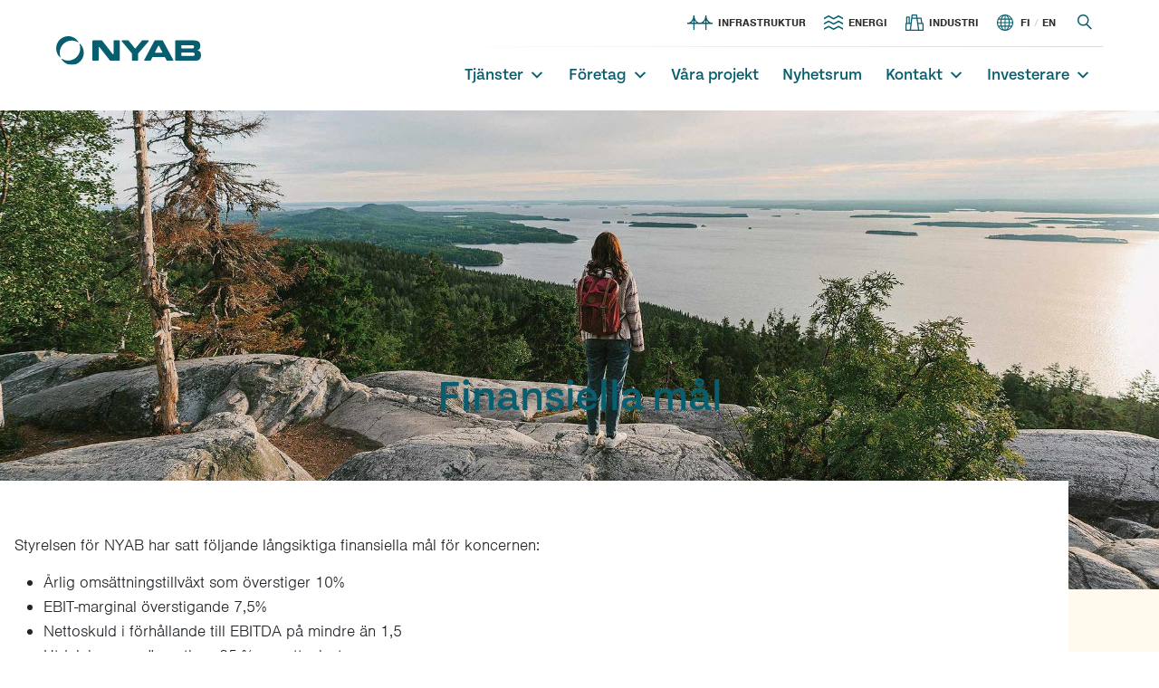

--- FILE ---
content_type: text/html; charset=UTF-8
request_url: https://nyabgroup.com/sv/finansiella-mal/
body_size: 12051
content:
<!DOCTYPE html>
<html lang="sv-SE">

<head>
    <meta charset="UTF-8">
    <meta name="description" content="Building for future generations">
    <meta name="viewport" content="width=device-width, initial-scale=1.0">

    <title>NYAB</title>

    <meta name='robots' content='index, follow, max-image-preview:large, max-snippet:-1, max-video-preview:-1' />
	<style>img:is([sizes="auto" i], [sizes^="auto," i]) { contain-intrinsic-size: 3000px 1500px }</style>
	<link rel="alternate" href="https://nyabgroup.com/fi/sijoittajille/nyab-sijoituskohteena/taloudelliset-tavoitteet/" hreflang="fi" />
<link rel="alternate" href="https://nyabgroup.com/en/financial-targets/" hreflang="en" />
<link rel="alternate" href="https://nyabgroup.com/sv/finansiella-mal/" hreflang="sv" />

	<!-- This site is optimized with the Yoast SEO plugin v26.4 - https://yoast.com/wordpress/plugins/seo/ -->
	<meta name="description" content="NYAB Plc&#039;s Board of Directors has set long-term financial targets for the group regarding organic growth, EBITA margin, equity ratio, and dividend." />
	<link rel="canonical" href="https://nyabgroup.com/sv/finansiella-mal/" />
	<meta property="og:locale" content="sv_SE" />
	<meta property="og:locale:alternate" content="fi_FI" />
	<meta property="og:locale:alternate" content="en_GB" />
	<meta property="og:type" content="article" />
	<meta property="og:title" content="Finansiella mål - NYAB" />
	<meta property="og:description" content="NYAB Plc&#039;s Board of Directors has set long-term financial targets for the group regarding organic growth, EBITA margin, equity ratio, and dividend." />
	<meta property="og:url" content="https://nyabgroup.com/sv/finansiella-mal/" />
	<meta property="og:site_name" content="NYAB" />
	<meta property="article:modified_time" content="2025-04-04T09:30:26+00:00" />
	<meta property="og:image" content="https://nyabgroup.com/app/uploads/2022/11/Skarta_hero_sijoittajat_alasivu-4.jpg" />
	<meta property="og:image:width" content="2500" />
	<meta property="og:image:height" content="1200" />
	<meta property="og:image:type" content="image/jpeg" />
	<meta name="twitter:card" content="summary_large_image" />
	<meta name="twitter:label1" content="Beräknad lästid" />
	<meta name="twitter:data1" content="1 minut" />
	<script type="application/ld+json" class="yoast-schema-graph">{"@context":"https://schema.org","@graph":[{"@type":"WebPage","@id":"https://nyabgroup.com/sv/finansiella-mal/","url":"https://nyabgroup.com/sv/finansiella-mal/","name":"Finansiella mål - NYAB","isPartOf":{"@id":"https://nyabgroup.com/sv/#website"},"primaryImageOfPage":{"@id":"https://nyabgroup.com/sv/finansiella-mal/#primaryimage"},"image":{"@id":"https://nyabgroup.com/sv/finansiella-mal/#primaryimage"},"thumbnailUrl":"https://nyabgroup.com/app/uploads/2022/11/Skarta_hero_sijoittajat_alasivu-4.jpg","datePublished":"2022-12-13T14:29:20+00:00","dateModified":"2025-04-04T09:30:26+00:00","description":"NYAB Plc's Board of Directors has set long-term financial targets for the group regarding organic growth, EBITA margin, equity ratio, and dividend.","breadcrumb":{"@id":"https://nyabgroup.com/sv/finansiella-mal/#breadcrumb"},"inLanguage":"sv-SE","potentialAction":[{"@type":"ReadAction","target":["https://nyabgroup.com/sv/finansiella-mal/"]}]},{"@type":"ImageObject","inLanguage":"sv-SE","@id":"https://nyabgroup.com/sv/finansiella-mal/#primaryimage","url":"https://nyabgroup.com/app/uploads/2022/11/Skarta_hero_sijoittajat_alasivu-4.jpg","contentUrl":"https://nyabgroup.com/app/uploads/2022/11/Skarta_hero_sijoittajat_alasivu-4.jpg"},{"@type":"BreadcrumbList","@id":"https://nyabgroup.com/sv/finansiella-mal/#breadcrumb","itemListElement":[{"@type":"ListItem","position":1,"name":"Home","item":"https://nyabgroup.com/sv/"},{"@type":"ListItem","position":2,"name":"Finansiella mål"}]},{"@type":"WebSite","@id":"https://nyabgroup.com/sv/#website","url":"https://nyabgroup.com/sv/","name":"NYAB","description":"Building for future generations","publisher":{"@id":"https://nyabgroup.com/sv/#organization"},"potentialAction":[{"@type":"SearchAction","target":{"@type":"EntryPoint","urlTemplate":"https://nyabgroup.com/sv/?s={search_term_string}"},"query-input":{"@type":"PropertyValueSpecification","valueRequired":true,"valueName":"search_term_string"}}],"inLanguage":"sv-SE"},{"@type":"Organization","@id":"https://nyabgroup.com/sv/#organization","name":"NYAB","url":"https://nyabgroup.com/sv/","logo":{"@type":"ImageObject","inLanguage":"sv-SE","@id":"https://nyabgroup.com/sv/#/schema/logo/image/","url":"https://nyabgroup.com/wp-content/uploads/2022/11/nyab-logo.svg","contentUrl":"https://nyabgroup.com/wp-content/uploads/2022/11/nyab-logo.svg","width":184,"height":36,"caption":"NYAB"},"image":{"@id":"https://nyabgroup.com/sv/#/schema/logo/image/"},"sameAs":["https://www.linkedin.com/company/skarta-group-oy"]}]}</script>
	<!-- / Yoast SEO plugin. -->


<link rel='dns-prefetch' href='//policy.app.cookieinformation.com' />
<link rel='dns-prefetch' href='//tools.euroland.com' />
<link rel='dns-prefetch' href='//use.typekit.net' />
<script type="text/javascript">
/* <![CDATA[ */
window._wpemojiSettings = {"baseUrl":"https:\/\/s.w.org\/images\/core\/emoji\/16.0.1\/72x72\/","ext":".png","svgUrl":"https:\/\/s.w.org\/images\/core\/emoji\/16.0.1\/svg\/","svgExt":".svg","source":{"concatemoji":"https:\/\/nyabgroup.com\/wp\/wp-includes\/js\/wp-emoji-release.min.js?ver=6.8.3"}};
/*! This file is auto-generated */
!function(s,n){var o,i,e;function c(e){try{var t={supportTests:e,timestamp:(new Date).valueOf()};sessionStorage.setItem(o,JSON.stringify(t))}catch(e){}}function p(e,t,n){e.clearRect(0,0,e.canvas.width,e.canvas.height),e.fillText(t,0,0);var t=new Uint32Array(e.getImageData(0,0,e.canvas.width,e.canvas.height).data),a=(e.clearRect(0,0,e.canvas.width,e.canvas.height),e.fillText(n,0,0),new Uint32Array(e.getImageData(0,0,e.canvas.width,e.canvas.height).data));return t.every(function(e,t){return e===a[t]})}function u(e,t){e.clearRect(0,0,e.canvas.width,e.canvas.height),e.fillText(t,0,0);for(var n=e.getImageData(16,16,1,1),a=0;a<n.data.length;a++)if(0!==n.data[a])return!1;return!0}function f(e,t,n,a){switch(t){case"flag":return n(e,"\ud83c\udff3\ufe0f\u200d\u26a7\ufe0f","\ud83c\udff3\ufe0f\u200b\u26a7\ufe0f")?!1:!n(e,"\ud83c\udde8\ud83c\uddf6","\ud83c\udde8\u200b\ud83c\uddf6")&&!n(e,"\ud83c\udff4\udb40\udc67\udb40\udc62\udb40\udc65\udb40\udc6e\udb40\udc67\udb40\udc7f","\ud83c\udff4\u200b\udb40\udc67\u200b\udb40\udc62\u200b\udb40\udc65\u200b\udb40\udc6e\u200b\udb40\udc67\u200b\udb40\udc7f");case"emoji":return!a(e,"\ud83e\udedf")}return!1}function g(e,t,n,a){var r="undefined"!=typeof WorkerGlobalScope&&self instanceof WorkerGlobalScope?new OffscreenCanvas(300,150):s.createElement("canvas"),o=r.getContext("2d",{willReadFrequently:!0}),i=(o.textBaseline="top",o.font="600 32px Arial",{});return e.forEach(function(e){i[e]=t(o,e,n,a)}),i}function t(e){var t=s.createElement("script");t.src=e,t.defer=!0,s.head.appendChild(t)}"undefined"!=typeof Promise&&(o="wpEmojiSettingsSupports",i=["flag","emoji"],n.supports={everything:!0,everythingExceptFlag:!0},e=new Promise(function(e){s.addEventListener("DOMContentLoaded",e,{once:!0})}),new Promise(function(t){var n=function(){try{var e=JSON.parse(sessionStorage.getItem(o));if("object"==typeof e&&"number"==typeof e.timestamp&&(new Date).valueOf()<e.timestamp+604800&&"object"==typeof e.supportTests)return e.supportTests}catch(e){}return null}();if(!n){if("undefined"!=typeof Worker&&"undefined"!=typeof OffscreenCanvas&&"undefined"!=typeof URL&&URL.createObjectURL&&"undefined"!=typeof Blob)try{var e="postMessage("+g.toString()+"("+[JSON.stringify(i),f.toString(),p.toString(),u.toString()].join(",")+"));",a=new Blob([e],{type:"text/javascript"}),r=new Worker(URL.createObjectURL(a),{name:"wpTestEmojiSupports"});return void(r.onmessage=function(e){c(n=e.data),r.terminate(),t(n)})}catch(e){}c(n=g(i,f,p,u))}t(n)}).then(function(e){for(var t in e)n.supports[t]=e[t],n.supports.everything=n.supports.everything&&n.supports[t],"flag"!==t&&(n.supports.everythingExceptFlag=n.supports.everythingExceptFlag&&n.supports[t]);n.supports.everythingExceptFlag=n.supports.everythingExceptFlag&&!n.supports.flag,n.DOMReady=!1,n.readyCallback=function(){n.DOMReady=!0}}).then(function(){return e}).then(function(){var e;n.supports.everything||(n.readyCallback(),(e=n.source||{}).concatemoji?t(e.concatemoji):e.wpemoji&&e.twemoji&&(t(e.twemoji),t(e.wpemoji)))}))}((window,document),window._wpemojiSettings);
/* ]]> */
</script>
<style id='wp-emoji-styles-inline-css' type='text/css'>

	img.wp-smiley, img.emoji {
		display: inline !important;
		border: none !important;
		box-shadow: none !important;
		height: 1em !important;
		width: 1em !important;
		margin: 0 0.07em !important;
		vertical-align: -0.1em !important;
		background: none !important;
		padding: 0 !important;
	}
</style>
<link rel='stylesheet' id='wp-block-library-css' href='https://nyabgroup.com/wp/wp-includes/css/dist/block-library/style.min.css?ver=6.8.3' type='text/css' media='all' />
<style id='wp-block-library-theme-inline-css' type='text/css'>
.wp-block-audio :where(figcaption){color:#555;font-size:13px;text-align:center}.is-dark-theme .wp-block-audio :where(figcaption){color:#ffffffa6}.wp-block-audio{margin:0 0 1em}.wp-block-code{border:1px solid #ccc;border-radius:4px;font-family:Menlo,Consolas,monaco,monospace;padding:.8em 1em}.wp-block-embed :where(figcaption){color:#555;font-size:13px;text-align:center}.is-dark-theme .wp-block-embed :where(figcaption){color:#ffffffa6}.wp-block-embed{margin:0 0 1em}.blocks-gallery-caption{color:#555;font-size:13px;text-align:center}.is-dark-theme .blocks-gallery-caption{color:#ffffffa6}:root :where(.wp-block-image figcaption){color:#555;font-size:13px;text-align:center}.is-dark-theme :root :where(.wp-block-image figcaption){color:#ffffffa6}.wp-block-image{margin:0 0 1em}.wp-block-pullquote{border-bottom:4px solid;border-top:4px solid;color:currentColor;margin-bottom:1.75em}.wp-block-pullquote cite,.wp-block-pullquote footer,.wp-block-pullquote__citation{color:currentColor;font-size:.8125em;font-style:normal;text-transform:uppercase}.wp-block-quote{border-left:.25em solid;margin:0 0 1.75em;padding-left:1em}.wp-block-quote cite,.wp-block-quote footer{color:currentColor;font-size:.8125em;font-style:normal;position:relative}.wp-block-quote:where(.has-text-align-right){border-left:none;border-right:.25em solid;padding-left:0;padding-right:1em}.wp-block-quote:where(.has-text-align-center){border:none;padding-left:0}.wp-block-quote.is-large,.wp-block-quote.is-style-large,.wp-block-quote:where(.is-style-plain){border:none}.wp-block-search .wp-block-search__label{font-weight:700}.wp-block-search__button{border:1px solid #ccc;padding:.375em .625em}:where(.wp-block-group.has-background){padding:1.25em 2.375em}.wp-block-separator.has-css-opacity{opacity:.4}.wp-block-separator{border:none;border-bottom:2px solid;margin-left:auto;margin-right:auto}.wp-block-separator.has-alpha-channel-opacity{opacity:1}.wp-block-separator:not(.is-style-wide):not(.is-style-dots){width:100px}.wp-block-separator.has-background:not(.is-style-dots){border-bottom:none;height:1px}.wp-block-separator.has-background:not(.is-style-wide):not(.is-style-dots){height:2px}.wp-block-table{margin:0 0 1em}.wp-block-table td,.wp-block-table th{word-break:normal}.wp-block-table :where(figcaption){color:#555;font-size:13px;text-align:center}.is-dark-theme .wp-block-table :where(figcaption){color:#ffffffa6}.wp-block-video :where(figcaption){color:#555;font-size:13px;text-align:center}.is-dark-theme .wp-block-video :where(figcaption){color:#ffffffa6}.wp-block-video{margin:0 0 1em}:root :where(.wp-block-template-part.has-background){margin-bottom:0;margin-top:0;padding:1.25em 2.375em}
</style>
<style id='valve-featured-news-style-inline-css' type='text/css'>
.wp-pattern-media-and-text--featured-news .wp-block-heading{margin-bottom:19px}.wp-pattern-media-and-text--featured-news a{color:var(--wp--preset--color--secondary);text-decoration:none}.wp-pattern-media-and-text--featured-news a:after{background-image:url("data:image/svg+xml;charset=utf-8,%3Csvg xmlns=%27http://www.w3.org/2000/svg%27 width=%278%27 height=%2716%27 fill=%27none%27%3E%3Cpath stroke=%27%23CEFE85%27 stroke-width=%271.5%27 d=%27m1 5.333 5 4.584L1 14.5%27/%3E%3C/svg%3E");content:"";display:inline-block;height:15px;margin-left:10px;width:8px}@media screen and (min-width:781px){.wp-pattern-media-and-text--featured-news:before{background-color:var(--wp--preset--color--primary)!important}.wp-pattern-media-and-text--featured-news .wp-block-group{margin-right:55px}}

</style>
<style id='valve-references-style-inline-css' type='text/css'>
.wp-block-references{padding-bottom:84px;padding-top:51px}.wp-block-references .wp-block-heading{margin-bottom:40px}.wp-block-references .wp-block-columns{-moz-column-gap:0;column-gap:0;margin-bottom:32px;max-width:978px}.wp-block-references .wp-block-columns:nth-child(3){flex-direction:row-reverse}.wp-block-references .wp-block-image{background-size:cover;height:100%;min-height:300px;width:100%}.wp-block-references .wp-block-button{margin-top:43px}.wp-block-references__text-content{padding:var(--wp--preset--spacing--40) var(--wp--preset--spacing--50)}.wp-block-references__text-content a,.wp-block-references__text-content p{margin-top:var(--wp--preset--spacing--32)}@media screen and (max-width:768px){.wp-block-references__text-content{padding-left:var(--wp--preset--spacing--16);padding-right:var(--wp--preset--spacing--16)}}.wp-block-references__title{margin-bottom:20px}

</style>
<style id='valve-board-member-style-inline-css' type='text/css'>
.board-member-block__image-container{margin-bottom:10px}.board-member-block__image-container img{max-height:278px}.board-member-block__position{min-height:49px}.board-member-block__extra-info-wrap{border-bottom:1px solid var(--wp--preset--color--black);border-top:1px solid var(--wp--preset--color--black);padding-bottom:5px;padding-top:5px}.board-member-block__extra-info{cursor:pointer;position:relative}.board-member-block__extra-info.is-collapsed:after,.board-member-block__extra-info.is-expanded:after{height:27px;position:absolute;right:10px;top:50%;transform:translateY(-50%);width:9px}.board-member-block__extra-info.is-collapsed:after{content:"+"}.board-member-block__extra-info.is-expanded{margin-bottom:24px}.board-member-block__extra-info.is-expanded:after{content:"-"}.board-member-block__info{overflow:hidden;transition:max-height .3s ease-out}

</style>
<style id='valve-references-archive-style-inline-css' type='text/css'>
.filter-nav{position:relative}.filter-nav .item-year{border:1px solid var(--Grey,#d9d9d9);position:absolute;right:0;top:0}.filter-nav .item-year:after{background-image:url("data:image/svg+xml;charset=utf-8,%3Csvg xmlns=%27http://www.w3.org/2000/svg%27 width=%2712%27 height=%2711%27 fill=%27none%27%3E%3Cpath stroke=%27%23075E6F%27 stroke-width=%271.5%27 d=%27m10.667 4.5-4.584 5-4.583-5%27/%3E%3C/svg%3E");content:"";display:inline-block;height:12px;margin-left:24px;width:12px}.filter-nav .filter-year{-webkit-appearance:none;-moz-appearance:none;appearance:none;border:none;color:var(--wp--preset--color--primary);font-family:var(--wp--preset--font-family--heading);font-weight:500}

</style>
<style id='valve-news-archive-style-inline-css' type='text/css'>
.valve-blocks-news-archive .page-numbers{display:flex;justify-content:center}.valve-blocks-news-archive .page-numbers li a,.valve-blocks-news-archive .page-numbers li span{background-color:var(--wp--preset--color--primary);color:var(--wp--preset--color--white);padding:10px 0;width:44px}

</style>
<style id='valve-contacts-lift-style-inline-css' type='text/css'>
.wp-block-contact-lift-contacts-lift{background-color:#21759b;color:#fff;padding:2px}

</style>
<style id='valve-references-and-news-category-lift-style-inline-css' type='text/css'>
.references-news-title{text-align:center}

</style>
<style id='valve-subscription-form-style-inline-css' type='text/css'>


</style>
<style id='global-styles-inline-css' type='text/css'>
:root{--wp--preset--aspect-ratio--square: 1;--wp--preset--aspect-ratio--4-3: 4/3;--wp--preset--aspect-ratio--3-4: 3/4;--wp--preset--aspect-ratio--3-2: 3/2;--wp--preset--aspect-ratio--2-3: 2/3;--wp--preset--aspect-ratio--16-9: 16/9;--wp--preset--aspect-ratio--9-16: 9/16;--wp--preset--color--black: #2D2D2D;--wp--preset--color--cyan-bluish-gray: #abb8c3;--wp--preset--color--white: #FFFFFF;--wp--preset--color--pale-pink: #f78da7;--wp--preset--color--vivid-red: #cf2e2e;--wp--preset--color--luminous-vivid-orange: #ff6900;--wp--preset--color--luminous-vivid-amber: #fcb900;--wp--preset--color--light-green-cyan: #7bdcb5;--wp--preset--color--vivid-green-cyan: #00d084;--wp--preset--color--pale-cyan-blue: #8ed1fc;--wp--preset--color--vivid-cyan-blue: #0693e3;--wp--preset--color--vivid-purple: #9b51e0;--wp--preset--color--primary: #075E6F;--wp--preset--color--beige: #FFF9EE;--wp--preset--color--secondary: #CEFE85;--wp--preset--color--dark-green: #183028;--wp--preset--color--dark-grey: #768692;--wp--preset--color--light-blue: #F1EDFA;--wp--preset--color--grey: #D9D9D9;--wp--preset--color--copper: #D4B987;--wp--preset--color--leaf: #53BE56;--wp--preset--color--ocean: #0097AC;--wp--preset--gradient--vivid-cyan-blue-to-vivid-purple: linear-gradient(135deg,rgba(6,147,227,1) 0%,rgb(155,81,224) 100%);--wp--preset--gradient--light-green-cyan-to-vivid-green-cyan: linear-gradient(135deg,rgb(122,220,180) 0%,rgb(0,208,130) 100%);--wp--preset--gradient--luminous-vivid-amber-to-luminous-vivid-orange: linear-gradient(135deg,rgba(252,185,0,1) 0%,rgba(255,105,0,1) 100%);--wp--preset--gradient--luminous-vivid-orange-to-vivid-red: linear-gradient(135deg,rgba(255,105,0,1) 0%,rgb(207,46,46) 100%);--wp--preset--gradient--very-light-gray-to-cyan-bluish-gray: linear-gradient(135deg,rgb(238,238,238) 0%,rgb(169,184,195) 100%);--wp--preset--gradient--cool-to-warm-spectrum: linear-gradient(135deg,rgb(74,234,220) 0%,rgb(151,120,209) 20%,rgb(207,42,186) 40%,rgb(238,44,130) 60%,rgb(251,105,98) 80%,rgb(254,248,76) 100%);--wp--preset--gradient--blush-light-purple: linear-gradient(135deg,rgb(255,206,236) 0%,rgb(152,150,240) 100%);--wp--preset--gradient--blush-bordeaux: linear-gradient(135deg,rgb(254,205,165) 0%,rgb(254,45,45) 50%,rgb(107,0,62) 100%);--wp--preset--gradient--luminous-dusk: linear-gradient(135deg,rgb(255,203,112) 0%,rgb(199,81,192) 50%,rgb(65,88,208) 100%);--wp--preset--gradient--pale-ocean: linear-gradient(135deg,rgb(255,245,203) 0%,rgb(182,227,212) 50%,rgb(51,167,181) 100%);--wp--preset--gradient--electric-grass: linear-gradient(135deg,rgb(202,248,128) 0%,rgb(113,206,126) 100%);--wp--preset--gradient--midnight: linear-gradient(135deg,rgb(2,3,129) 0%,rgb(40,116,252) 100%);--wp--preset--font-size--small: 0.875rem;--wp--preset--font-size--medium: clamp(0.875rem, 0.875rem + ((1vw - 0.2rem) * 0.465), 1.125rem);--wp--preset--font-size--large: clamp(0.915rem, 0.915rem + ((1vw - 0.2rem) * 0.856), 1.375rem);--wp--preset--font-size--x-large: clamp(0.875rem, 0.875rem + ((1vw - 0.2rem) * 0.698), 1.25rem);--wp--preset--font-size--ingress: clamp(1.185rem, 1.185rem + ((1vw - 0.2rem) * 1.284), 1.875rem);--wp--preset--font-size--xsmall: 0.75rem;--wp--preset--font-size--hero: clamp(2.089rem, 2.089rem + ((1vw - 0.2rem) * 3.09), 3.75rem);--wp--preset--font-size--xx-large: clamp(1.5rem, 1.5rem + ((1vw - 0.2rem) * 1), 1.5rem);--wp--preset--font-size--xxx-large: clamp(2rem, 2rem + ((1vw - 0.2rem) * 1), 2rem);--wp--preset--font-size--xxxx-large: clamp(3rem, 3rem + ((1vw - 0.2rem) * 1), 3rem);--wp--preset--font-family--nimbus-sans-2: nimbus-sand;--wp--preset--font-family--body: nimbus-sans, sans-serif;--wp--preset--font-family--heading: "tenon", sans-serif;--wp--preset--spacing--20: 0.44rem;--wp--preset--spacing--30: 0.67rem;--wp--preset--spacing--40: 40px;--wp--preset--spacing--50: 50px;--wp--preset--spacing--60: 60px;--wp--preset--spacing--70: 70px;--wp--preset--spacing--80: 80px;--wp--preset--spacing--8: 8px;--wp--preset--spacing--16: 16px;--wp--preset--spacing--22: 22px;--wp--preset--spacing--32: 32px;--wp--preset--spacing--90: 90px;--wp--preset--shadow--natural: 6px 6px 9px rgba(0, 0, 0, 0.2);--wp--preset--shadow--deep: 12px 12px 50px rgba(0, 0, 0, 0.4);--wp--preset--shadow--sharp: 6px 6px 0px rgba(0, 0, 0, 0.2);--wp--preset--shadow--outlined: 6px 6px 0px -3px rgba(255, 255, 255, 1), 6px 6px rgba(0, 0, 0, 1);--wp--preset--shadow--crisp: 6px 6px 0px rgba(0, 0, 0, 1);}:root { --wp--style--global--content-size: 776px;--wp--style--global--wide-size: 1180px; }:where(body) { margin: 0; }.wp-site-blocks { padding-top: var(--wp--style--root--padding-top); padding-bottom: var(--wp--style--root--padding-bottom); }.has-global-padding { padding-right: var(--wp--style--root--padding-right); padding-left: var(--wp--style--root--padding-left); }.has-global-padding > .alignfull { margin-right: calc(var(--wp--style--root--padding-right) * -1); margin-left: calc(var(--wp--style--root--padding-left) * -1); }.has-global-padding :where(:not(.alignfull.is-layout-flow) > .has-global-padding:not(.wp-block-block, .alignfull)) { padding-right: 0; padding-left: 0; }.has-global-padding :where(:not(.alignfull.is-layout-flow) > .has-global-padding:not(.wp-block-block, .alignfull)) > .alignfull { margin-left: 0; margin-right: 0; }.wp-site-blocks > .alignleft { float: left; margin-right: 2em; }.wp-site-blocks > .alignright { float: right; margin-left: 2em; }.wp-site-blocks > .aligncenter { justify-content: center; margin-left: auto; margin-right: auto; }:where(.wp-site-blocks) > * { margin-block-start: 1rem; margin-block-end: 0; }:where(.wp-site-blocks) > :first-child { margin-block-start: 0; }:where(.wp-site-blocks) > :last-child { margin-block-end: 0; }:root { --wp--style--block-gap: 1rem; }:root :where(.is-layout-flow) > :first-child{margin-block-start: 0;}:root :where(.is-layout-flow) > :last-child{margin-block-end: 0;}:root :where(.is-layout-flow) > *{margin-block-start: 1rem;margin-block-end: 0;}:root :where(.is-layout-constrained) > :first-child{margin-block-start: 0;}:root :where(.is-layout-constrained) > :last-child{margin-block-end: 0;}:root :where(.is-layout-constrained) > *{margin-block-start: 1rem;margin-block-end: 0;}:root :where(.is-layout-flex){gap: 1rem;}:root :where(.is-layout-grid){gap: 1rem;}.is-layout-flow > .alignleft{float: left;margin-inline-start: 0;margin-inline-end: 2em;}.is-layout-flow > .alignright{float: right;margin-inline-start: 2em;margin-inline-end: 0;}.is-layout-flow > .aligncenter{margin-left: auto !important;margin-right: auto !important;}.is-layout-constrained > .alignleft{float: left;margin-inline-start: 0;margin-inline-end: 2em;}.is-layout-constrained > .alignright{float: right;margin-inline-start: 2em;margin-inline-end: 0;}.is-layout-constrained > .aligncenter{margin-left: auto !important;margin-right: auto !important;}.is-layout-constrained > :where(:not(.alignleft):not(.alignright):not(.alignfull)){max-width: var(--wp--style--global--content-size);margin-left: auto !important;margin-right: auto !important;}.is-layout-constrained > .alignwide{max-width: var(--wp--style--global--wide-size);}body .is-layout-flex{display: flex;}.is-layout-flex{flex-wrap: wrap;align-items: center;}.is-layout-flex > :is(*, div){margin: 0;}body .is-layout-grid{display: grid;}.is-layout-grid > :is(*, div){margin: 0;}body{background-color: var(--wp--preset--color--white);color: var(--wp--preset--color--black);font-family: var(--wp--preset--font-family--body);font-size: var(--wp--preset--font-size--medium);font-style: normal;font-weight: 300;line-height: 1.3;--wp--style--root--padding-top: 0px;--wp--style--root--padding-right: var(--wp--preset--spacing--16);--wp--style--root--padding-bottom: 0px;--wp--style--root--padding-left: var(--wp--preset--spacing--16);}a:where(:not(.wp-element-button)){color: var(--wp--preset--color--petrol);text-decoration: none;}:root :where(a:where(:not(.wp-element-button)):hover){text-decoration: none;}h1, h2, h3, h4, h5, h6{color: var(--wp--preset--color--black);font-family: var(--wp--preset--font-family--heading);font-weight: 500;line-height: 1;}h1{color: var(--wp--preset--color--black);font-family: var(--wp--preset--font-family--heading);font-size: var(--wp--preset--font-size--xxxx-large);font-weight: 500;line-height: 1;}h2{color: var(--wp--preset--color--black);font-size: var(--wp--preset--font-size--xxx-large);font-weight: 500;line-height: 1.2;}h3{color: var(--wp--preset--color--black);font-size: var(--wp--preset--font-size--xx-large);font-weight: 500;line-height: 1.3;}h4{color: var(--wp--preset--color--black);font-size: var(--wp--preset--font-size--x-large);font-weight: 500;line-height: 1.3;}h5{font-size: var(--wp--preset--font-size--medium);font-weight: 700;line-height: 1.3;}h6{font-size: var(--wp--preset--font-size--small);font-weight: 700;line-height: 1.3;}:root :where(.wp-element-button, .wp-block-button__link){background-color: var(--wp--preset--color--primary);border-radius: 100px;border-color: var(--wp--preset--color--primary);border-width: 0px;border-style: solid;color: var(--wp--preset--color--secondary);font-family: "tenon", sans-serif;font-size: var(--wp--preset--font-size--medium);font-style: normal;font-weight: 500;letter-spacing: normal;line-height: 1;padding-top: 1rem;padding-right: 2.4375rem;padding-bottom: 1rem;padding-left: 2.4375rem;text-decoration: none;}:root :where(.wp-element-button:hover, .wp-block-button__link:hover){background-color: var(--wp--preset--color--dark-green);border-color: var(--wp--preset--color--dark-green);border-width: 0px;border-style: solid;color: var(--wp--preset--color--secondary);}:root :where(.wp-element-button:focus, .wp-block-button__link:focus){background-color: var(--wp--preset--color--primary);border-color: var(--wp--preset--color--primary);border-width: 0px;border-style: solid;color: var(--wp--preset--color--white);}:root :where(.wp-element-button:active, .wp-block-button__link:active){background-color: var(--wp--preset--color--primary);border-color: var(--wp--preset--color--primary);border-width: 0px;border-style: solid;color: var(--wp--preset--color--white);}.has-black-color{color: var(--wp--preset--color--black) !important;}.has-cyan-bluish-gray-color{color: var(--wp--preset--color--cyan-bluish-gray) !important;}.has-white-color{color: var(--wp--preset--color--white) !important;}.has-pale-pink-color{color: var(--wp--preset--color--pale-pink) !important;}.has-vivid-red-color{color: var(--wp--preset--color--vivid-red) !important;}.has-luminous-vivid-orange-color{color: var(--wp--preset--color--luminous-vivid-orange) !important;}.has-luminous-vivid-amber-color{color: var(--wp--preset--color--luminous-vivid-amber) !important;}.has-light-green-cyan-color{color: var(--wp--preset--color--light-green-cyan) !important;}.has-vivid-green-cyan-color{color: var(--wp--preset--color--vivid-green-cyan) !important;}.has-pale-cyan-blue-color{color: var(--wp--preset--color--pale-cyan-blue) !important;}.has-vivid-cyan-blue-color{color: var(--wp--preset--color--vivid-cyan-blue) !important;}.has-vivid-purple-color{color: var(--wp--preset--color--vivid-purple) !important;}.has-primary-color{color: var(--wp--preset--color--primary) !important;}.has-beige-color{color: var(--wp--preset--color--beige) !important;}.has-secondary-color{color: var(--wp--preset--color--secondary) !important;}.has-dark-green-color{color: var(--wp--preset--color--dark-green) !important;}.has-dark-grey-color{color: var(--wp--preset--color--dark-grey) !important;}.has-light-blue-color{color: var(--wp--preset--color--light-blue) !important;}.has-grey-color{color: var(--wp--preset--color--grey) !important;}.has-copper-color{color: var(--wp--preset--color--copper) !important;}.has-leaf-color{color: var(--wp--preset--color--leaf) !important;}.has-ocean-color{color: var(--wp--preset--color--ocean) !important;}.has-black-background-color{background-color: var(--wp--preset--color--black) !important;}.has-cyan-bluish-gray-background-color{background-color: var(--wp--preset--color--cyan-bluish-gray) !important;}.has-white-background-color{background-color: var(--wp--preset--color--white) !important;}.has-pale-pink-background-color{background-color: var(--wp--preset--color--pale-pink) !important;}.has-vivid-red-background-color{background-color: var(--wp--preset--color--vivid-red) !important;}.has-luminous-vivid-orange-background-color{background-color: var(--wp--preset--color--luminous-vivid-orange) !important;}.has-luminous-vivid-amber-background-color{background-color: var(--wp--preset--color--luminous-vivid-amber) !important;}.has-light-green-cyan-background-color{background-color: var(--wp--preset--color--light-green-cyan) !important;}.has-vivid-green-cyan-background-color{background-color: var(--wp--preset--color--vivid-green-cyan) !important;}.has-pale-cyan-blue-background-color{background-color: var(--wp--preset--color--pale-cyan-blue) !important;}.has-vivid-cyan-blue-background-color{background-color: var(--wp--preset--color--vivid-cyan-blue) !important;}.has-vivid-purple-background-color{background-color: var(--wp--preset--color--vivid-purple) !important;}.has-primary-background-color{background-color: var(--wp--preset--color--primary) !important;}.has-beige-background-color{background-color: var(--wp--preset--color--beige) !important;}.has-secondary-background-color{background-color: var(--wp--preset--color--secondary) !important;}.has-dark-green-background-color{background-color: var(--wp--preset--color--dark-green) !important;}.has-dark-grey-background-color{background-color: var(--wp--preset--color--dark-grey) !important;}.has-light-blue-background-color{background-color: var(--wp--preset--color--light-blue) !important;}.has-grey-background-color{background-color: var(--wp--preset--color--grey) !important;}.has-copper-background-color{background-color: var(--wp--preset--color--copper) !important;}.has-leaf-background-color{background-color: var(--wp--preset--color--leaf) !important;}.has-ocean-background-color{background-color: var(--wp--preset--color--ocean) !important;}.has-black-border-color{border-color: var(--wp--preset--color--black) !important;}.has-cyan-bluish-gray-border-color{border-color: var(--wp--preset--color--cyan-bluish-gray) !important;}.has-white-border-color{border-color: var(--wp--preset--color--white) !important;}.has-pale-pink-border-color{border-color: var(--wp--preset--color--pale-pink) !important;}.has-vivid-red-border-color{border-color: var(--wp--preset--color--vivid-red) !important;}.has-luminous-vivid-orange-border-color{border-color: var(--wp--preset--color--luminous-vivid-orange) !important;}.has-luminous-vivid-amber-border-color{border-color: var(--wp--preset--color--luminous-vivid-amber) !important;}.has-light-green-cyan-border-color{border-color: var(--wp--preset--color--light-green-cyan) !important;}.has-vivid-green-cyan-border-color{border-color: var(--wp--preset--color--vivid-green-cyan) !important;}.has-pale-cyan-blue-border-color{border-color: var(--wp--preset--color--pale-cyan-blue) !important;}.has-vivid-cyan-blue-border-color{border-color: var(--wp--preset--color--vivid-cyan-blue) !important;}.has-vivid-purple-border-color{border-color: var(--wp--preset--color--vivid-purple) !important;}.has-primary-border-color{border-color: var(--wp--preset--color--primary) !important;}.has-beige-border-color{border-color: var(--wp--preset--color--beige) !important;}.has-secondary-border-color{border-color: var(--wp--preset--color--secondary) !important;}.has-dark-green-border-color{border-color: var(--wp--preset--color--dark-green) !important;}.has-dark-grey-border-color{border-color: var(--wp--preset--color--dark-grey) !important;}.has-light-blue-border-color{border-color: var(--wp--preset--color--light-blue) !important;}.has-grey-border-color{border-color: var(--wp--preset--color--grey) !important;}.has-copper-border-color{border-color: var(--wp--preset--color--copper) !important;}.has-leaf-border-color{border-color: var(--wp--preset--color--leaf) !important;}.has-ocean-border-color{border-color: var(--wp--preset--color--ocean) !important;}.has-vivid-cyan-blue-to-vivid-purple-gradient-background{background: var(--wp--preset--gradient--vivid-cyan-blue-to-vivid-purple) !important;}.has-light-green-cyan-to-vivid-green-cyan-gradient-background{background: var(--wp--preset--gradient--light-green-cyan-to-vivid-green-cyan) !important;}.has-luminous-vivid-amber-to-luminous-vivid-orange-gradient-background{background: var(--wp--preset--gradient--luminous-vivid-amber-to-luminous-vivid-orange) !important;}.has-luminous-vivid-orange-to-vivid-red-gradient-background{background: var(--wp--preset--gradient--luminous-vivid-orange-to-vivid-red) !important;}.has-very-light-gray-to-cyan-bluish-gray-gradient-background{background: var(--wp--preset--gradient--very-light-gray-to-cyan-bluish-gray) !important;}.has-cool-to-warm-spectrum-gradient-background{background: var(--wp--preset--gradient--cool-to-warm-spectrum) !important;}.has-blush-light-purple-gradient-background{background: var(--wp--preset--gradient--blush-light-purple) !important;}.has-blush-bordeaux-gradient-background{background: var(--wp--preset--gradient--blush-bordeaux) !important;}.has-luminous-dusk-gradient-background{background: var(--wp--preset--gradient--luminous-dusk) !important;}.has-pale-ocean-gradient-background{background: var(--wp--preset--gradient--pale-ocean) !important;}.has-electric-grass-gradient-background{background: var(--wp--preset--gradient--electric-grass) !important;}.has-midnight-gradient-background{background: var(--wp--preset--gradient--midnight) !important;}.has-small-font-size{font-size: var(--wp--preset--font-size--small) !important;}.has-medium-font-size{font-size: var(--wp--preset--font-size--medium) !important;}.has-large-font-size{font-size: var(--wp--preset--font-size--large) !important;}.has-x-large-font-size{font-size: var(--wp--preset--font-size--x-large) !important;}.has-ingress-font-size{font-size: var(--wp--preset--font-size--ingress) !important;}.has-xsmall-font-size{font-size: var(--wp--preset--font-size--xsmall) !important;}.has-hero-font-size{font-size: var(--wp--preset--font-size--hero) !important;}.has-xx-large-font-size{font-size: var(--wp--preset--font-size--xx-large) !important;}.has-xxx-large-font-size{font-size: var(--wp--preset--font-size--xxx-large) !important;}.has-xxxx-large-font-size{font-size: var(--wp--preset--font-size--xxxx-large) !important;}.has-nimbus-sans-2-font-family{font-family: var(--wp--preset--font-family--nimbus-sans-2) !important;}.has-body-font-family{font-family: var(--wp--preset--font-family--body) !important;}.has-heading-font-family{font-family: var(--wp--preset--font-family--heading) !important;}
:root :where(.wp-block-pullquote){font-size: clamp(0.984em, 0.984rem + ((1vw - 0.2em) * 0.96), 1.5em);line-height: 1.6;}
</style>
<link rel='stylesheet' id='megamenu-css' href='https://nyabgroup.com/app/uploads/maxmegamenu/style_sv_se.css?ver=899a18' type='text/css' media='all' />
<link rel='stylesheet' id='dashicons-css' href='https://nyabgroup.com/wp/wp-includes/css/dashicons.min.css?ver=6.8.3' type='text/css' media='all' />
<link rel='stylesheet' id='bsgrid_css-css' href='https://nyabgroup.com/app/themes/skartagroup/css/bootstrap-grid.min.css?ver=6.8.3' type='text/css' media='all' />
<link rel='stylesheet' id='bsreboot_css-css' href='https://nyabgroup.com/app/themes/skartagroup/css/bootstrap-reboot.min.css?ver=6.8.3' type='text/css' media='all' />
<link rel='stylesheet' id='bootstrap_css-css' href='https://nyabgroup.com/app/themes/skartagroup/css/bootstrap.min.css?ver=6.8.3' type='text/css' media='all' />
<link rel='stylesheet' id='slick_theme_css-css' href='https://nyabgroup.com/app/themes/skartagroup/css/slick-theme.css?ver=6.8.3' type='text/css' media='all' />
<link rel='stylesheet' id='slick_carousel_css-css' href='https://nyabgroup.com/app/themes/skartagroup/css/slick.css?ver=6.8.3' type='text/css' media='all' />
<link rel='stylesheet' id='skartagroup_css-css' href='https://nyabgroup.com/app/themes/skartagroup/css/style.css?ver=8.3' type='text/css' media='all' />
<link rel='stylesheet' id='adobe-fonts-css' href='https://use.typekit.net/uhj2gev.css' type='text/css' media='all' />
<script type="text/javascript" src="https://policy.app.cookieinformation.com/uc.js" id="CookieConsent" data-culture="sv" data-gcm-enabled="false"></script>
<script type="text/javascript" src="https://nyabgroup.com/wp/wp-includes/js/jquery/jquery.min.js?ver=3.7.1" id="jquery-core-js"></script>
<script type="text/javascript" src="https://nyabgroup.com/wp/wp-includes/js/jquery/jquery-migrate.min.js?ver=3.4.1" id="jquery-migrate-js"></script>
<script type="text/javascript" src="https://tools.euroland.com/tools/common/eurolandiframeautoheight/eurolandtoolsintegrationobject.js?ver=6.8.3" id="euroland_tools_js-js"></script>
<script type="text/javascript" src="https://nyabgroup.com/app/themes/skartagroup/js/frame-manager.js?ver=null" id="frame_manager_js-js"></script>
<link rel="https://api.w.org/" href="https://nyabgroup.com/wp-json/" /><link rel="alternate" title="JSON" type="application/json" href="https://nyabgroup.com/wp-json/wp/v2/pages/7986" /><link rel="EditURI" type="application/rsd+xml" title="RSD" href="https://nyabgroup.com/wp/xmlrpc.php?rsd" />
<meta name="generator" content="WordPress 6.8.3" />
<link rel='shortlink' href='https://nyabgroup.com/?p=7986' />
<link rel="alternate" title="oEmbed (JSON)" type="application/json+oembed" href="https://nyabgroup.com/wp-json/oembed/1.0/embed?url=https%3A%2F%2Fnyabgroup.com%2Fsv%2Ffinansiella-mal%2F&#038;lang=sv" />
<link rel="alternate" title="oEmbed (XML)" type="text/xml+oembed" href="https://nyabgroup.com/wp-json/oembed/1.0/embed?url=https%3A%2F%2Fnyabgroup.com%2Fsv%2Ffinansiella-mal%2F&#038;format=xml&#038;lang=sv" />
<style>
			#accept, #refuse, #back {
				font-weight:bold;
				text-transform:uppercase;
				margin-right:1em;
			}
			#accept, #back {
				color:#075e6f;
			}
			#refuse {
				color:#e3435a;
			}
			select#region {
				margin-bottom:1rem;
			}
			.hidden {
				display: none !important;
			}
			.grid-post-content ol li {
				list-style:decimal;
				text-rendering:optimizeLegibility;
			}
		</style><link rel="icon" href="https://nyabgroup.com/app/uploads/2022/12/favicon.svg" sizes="32x32" />
<link rel="icon" href="https://nyabgroup.com/app/uploads/2022/12/favicon.svg" sizes="192x192" />
<link rel="apple-touch-icon" href="https://nyabgroup.com/app/uploads/2022/12/favicon.svg" />
<meta name="msapplication-TileImage" content="https://nyabgroup.com/app/uploads/2022/12/favicon.svg" />
<style type="text/css">/** Mega Menu CSS: fs **/</style>
    
    <!-- Google Tag Manager -->
    <script>
    (function(w, d, s, l, i) {
        w[l] = w[l] || [];
        w[l].push({
            'gtm.start': new Date().getTime(),
            event: 'gtm.js'
        });
        var f = d.getElementsByTagName(s)[0],
            j = d.createElement(s),
            dl = l != 'dataLayer' ? '&l=' + l : '';
        j.async = true;
        j.src =
            'https://www.googletagmanager.com/gtm.js?id=' + i + dl;
        f.parentNode.insertBefore(j, f);
    })(window, document, 'script', 'dataLayer', 'GTM-NLNJL87');
    </script>
    <!-- End Google Tag Manager -->

</head>



<body class="wp-singular page-template-default page page-id-7986 wp-theme-skartagroup mega-menu-primary-menu">

    <!-- Google Tag Manager (noscript) -->
    <noscript><iframe src="https://www.googletagmanager.com/ns.html?id=GTM-NLNJL87" height="0" width="0"
            style="display:none;visibility:hidden"></iframe></noscript>
    <!-- End Google Tag Manager (noscript) -->

    <nav class="navbar navbar-expand-lg sticky-top">
        <div class="container-fluid nav-wrapper">

            <div class="search-modal">
                <div class="col-sm-12">
        <form role="search" method="get" class="search-form" action="https://nyabgroup.com/sv/">
        <input type="search" class="search-field field-control"
            placeholder="Sök"
            value="" name="s">
        <input type="submit" class="submit-control"
            value="Sök">
        <button class="close-search" type="button" name="button">X</button>
    </form>
</div>            </div>

                        <a class="navbar-brand" href="https://nyabgroup.com/sv/">
                                <img class="img-fluid logo" src="https://nyabgroup.com/app/uploads/2022/11/nyab-logo.svg" alt="Skartagroup">
                            </a>

            <div class="navigations">
                <div class="navbar-upper">
    <nav>
        <div class="content-width">
            <div class="container-fluid">
                <ul id="top-menu-right" class="top-menu navbar-nav ml-auto">
                    <li class="icon-infra">
                                                <a href="https://nyabgroup.com/sv/infrastruktur/">Infrastruktur</a>
                    </li>
                    <li class="icon-energy">
                                                <a href="https://nyabgroup.com/sv/energi/">Energi</a>
                    </li>
                    <li class="icon-industry">
                                                <a href="https://nyabgroup.com/sv/industri/">Industri</a>
                    </li>

                    	<li class="lang-item lang-item-31 lang-item-fi lang-item-first"><a lang="fi" hreflang="fi" href="https://nyabgroup.com/fi/sijoittajille/nyab-sijoituskohteena/taloudelliset-tavoitteet/">FI</a></li>
	<li class="lang-item lang-item-34 lang-item-en"><a lang="en-GB" hreflang="en-GB" href="https://nyabgroup.com/en/financial-targets/">EN</a></li>

                    <li class="icon-search">
                        <div class="search-icon">
                            <img class="img-fluid"
                                src="https://nyabgroup.com/app/themes/skartagroup/assets/img/icon-search.svg"
                                alt="Search">
                        </div>
                    </li>

                </ul>

            </div>
        </div>
    </nav>
</div>

<div class="top-line">
    <svg width="742" height="1" viewBox="0 0 742 1" fill="none" xmlns="http://www.w3.org/2000/svg">
        <line x1="4.37114e-08" y1="0.5" x2="742" y2="0.500065" stroke="url(#paint0_linear_251_786)" />
        <defs>
            <linearGradient id="paint0_linear_251_786" x1="-1.52505e-07" y1="1.9826" x2="742" y2="1.98271"
                gradientUnits="userSpaceOnUse">
                <stop stop-color="#D9D9D9" stop-opacity="0" />
                <stop offset="1" stop-color="#D9D9D9" />
            </linearGradient>
        </defs>
    </svg>
</div>                  <!--
  <div class="hamburger" id="hamburger">
      <span class="line top-bar"></span>
      <span class="line middle-bar"></span>
      <span class="line bottom-bar"></span>
  </div>
  -->

  <div id="mega-menu-wrap-primary_menu" class="mega-menu-wrap"><div class="mega-menu-toggle"><div class="mega-toggle-blocks-left"></div><div class="mega-toggle-blocks-center"></div><div class="mega-toggle-blocks-right"><div class='mega-toggle-block mega-menu-toggle-animated-block mega-toggle-block-0' id='mega-toggle-block-0'><button aria-label="Toggle Menu" class="mega-toggle-animated mega-toggle-animated-slider" type="button" aria-expanded="false">
                  <span class="mega-toggle-animated-box">
                    <span class="mega-toggle-animated-inner"></span>
                  </span>
                </button></div></div></div><ul id="mega-menu-primary_menu" class="mega-menu max-mega-menu mega-menu-horizontal mega-no-js" data-event="hover_intent" data-effect="slide" data-effect-speed="200" data-effect-mobile="disabled" data-effect-speed-mobile="0" data-mobile-force-width="false" data-second-click="go" data-document-click="collapse" data-vertical-behaviour="standard" data-breakpoint="1023" data-unbind="true" data-mobile-state="expand_active" data-mobile-direction="vertical" data-hover-intent-timeout="300" data-hover-intent-interval="100"><li class="mega-menu-item mega-menu-item-type-post_type mega-menu-item-object-page mega-menu-item-has-children mega-align-bottom-left mega-menu-flyout mega-menu-item-7276" id="mega-menu-item-7276"><a class="mega-menu-link" href="https://nyabgroup.com/sv/tjanster/" aria-expanded="false" tabindex="0">Tjänster<span class="mega-indicator" aria-hidden="true"></span></a>
<ul class="mega-sub-menu">
<li class="mega-menu-item mega-menu-item-type-post_type mega-menu-item-object-page mega-menu-item-6975" id="mega-menu-item-6975"><a class="mega-menu-link" href="https://nyabgroup.com/sv/tjanster/anlaggning/">Anläggning</a></li><li class="mega-menu-item mega-menu-item-type-post_type mega-menu-item-object-page mega-menu-item-11322" id="mega-menu-item-11322"><a class="mega-menu-link" href="https://nyabgroup.com/sv/energi/">Energi</a></li><li class="mega-menu-item mega-menu-item-type-post_type mega-menu-item-object-page mega-menu-item-6972" id="mega-menu-item-6972"><a class="mega-menu-link" href="https://nyabgroup.com/sv/tjanster/byggnation/">Byggnation</a></li><li class="mega-menu-item mega-menu-item-type-post_type mega-menu-item-object-page mega-menu-item-6973" id="mega-menu-item-6973"><a class="mega-menu-link" href="https://nyabgroup.com/sv/underhall-och-reparationsarbeten/">Underhåll och reparationsarbeten</a></li><li class="mega-menu-item mega-menu-item-type-post_type mega-menu-item-object-page mega-menu-item-6974" id="mega-menu-item-6974"><a class="mega-menu-link" href="https://nyabgroup.com/sv/tjanster/specialprojekt/">Specialprojekt</a></li></ul>
</li><li class="mega-company mega-menu-item mega-menu-item-type-post_type mega-menu-item-object-page mega-menu-item-has-children mega-menu-megamenu mega-menu-grid mega-align-bottom-left mega-menu-grid mega-menu-item-7278 company" id="mega-menu-item-7278"><a class="mega-menu-link" href="https://nyabgroup.com/sv/foretag/" aria-expanded="false" tabindex="0">Företag<span class="mega-indicator" aria-hidden="true"></span></a>
<ul class="mega-sub-menu" role='presentation'>
<li class="mega-menu-row" id="mega-menu-7278-0">
	<ul class="mega-sub-menu" style='--columns:1' role='presentation'>
<li class="mega-menu-column mega-menu-columns-3-of-1" style="--columns:1; --span:3" id="mega-menu-7278-0-0">
		<ul class="mega-sub-menu">
<li class="mega-bold mega-menu-item mega-menu-item-type-post_type mega-menu-item-object-page mega-menu-item-has-children mega-menu-item-8916 bold" id="mega-menu-item-8916"><a class="mega-menu-link" href="https://nyabgroup.com/sv/om-oss/">Om oss<span class="mega-indicator" aria-hidden="true"></span></a>
			<ul class="mega-sub-menu">
<li class="mega-menu-item mega-menu-item-type-post_type mega-menu-item-object-page mega-menu-item-14715" id="mega-menu-item-14715"><a class="mega-menu-link" href="https://nyabgroup.com/sv/historia/">Historia</a></li><li class="mega-menu-item mega-menu-item-type-post_type mega-menu-item-object-page mega-menu-item-14754" id="mega-menu-item-14754"><a class="mega-menu-link" href="https://nyabgroup.com/sv/vara-varumarken/">Våra varumärken</a></li><li class="mega-menu-item mega-menu-item-type-post_type mega-menu-item-object-page mega-menu-item-14244" id="mega-menu-item-14244"><a class="mega-menu-link" href="https://nyabgroup.com/sv/foretag/kraftsamla-nyabs-samverkansmodell/">Kraftsamla</a></li>			</ul>
</li><li class="mega-bold mega-menu-item mega-menu-item-type-post_type mega-menu-item-object-page mega-menu-item-has-children mega-menu-item-7582 bold" id="mega-menu-item-7582"><a class="mega-menu-link" href="https://nyabgroup.com/sv/foretag/hallbarhet/">Hållbarhet<span class="mega-indicator" aria-hidden="true"></span></a>
			<ul class="mega-sub-menu">
<li class="mega-menu-item mega-menu-item-type-post_type mega-menu-item-object-page mega-menu-item-7860" id="mega-menu-item-7860"><a class="mega-menu-link" href="https://nyabgroup.com/sv/kvalitet/">Kvalitet</a></li><li class="mega-menu-item mega-menu-item-type-post_type mega-menu-item-object-page mega-menu-item-7286" id="mega-menu-item-7286"><a class="mega-menu-link" href="https://nyabgroup.com/sv/sponsring-and-samhallsinitiativ/">Sponsring och samhällsinitiativ</a></li><li class="mega-menu-item mega-menu-item-type-post_type mega-menu-item-object-page mega-menu-item-9210" id="mega-menu-item-9210"><a class="mega-menu-link" href="https://nyabgroup.com/sv/foretag/hallbarhet/whistleblowing/">Whistleblowing</a></li>			</ul>
</li><li class="mega-bold mega-menu-item mega-menu-item-type-custom mega-menu-item-object-custom mega-menu-item-has-children mega-menu-item-10742 bold" id="mega-menu-item-10742"><a target="_blank" class="mega-menu-link" href="https://careers.nyabgroup.com">Karriär<span class="mega-indicator" aria-hidden="true"></span></a>
			<ul class="mega-sub-menu">
<li class="mega-menu-item mega-menu-item-type-post_type mega-menu-item-object-page mega-menu-item-7285" id="mega-menu-item-7285"><a class="mega-menu-link" href="https://nyabgroup.com/sv/medarbetarberattelser/">Medarbetarberättelser</a></li><li class="mega-menu-item mega-menu-item-type-custom mega-menu-item-object-custom mega-menu-item-10743" id="mega-menu-item-10743"><a target="_blank" class="mega-menu-link" href="https://careers.nyabgroup.com/jobs">Lediga tjänster</a></li>			</ul>
</li>		</ul>
</li>	</ul>
</li><li class="mega-menu-row" id="mega-menu-7278-1">
	<ul class="mega-sub-menu" style='--columns:12' role='presentation'>
<li class="mega-menu-column mega-menu-columns-3-of-12" style="--columns:12; --span:3" id="mega-menu-7278-1-0"></li>	</ul>
</li></ul>
</li><li class="mega-menu-item mega-menu-item-type-post_type mega-menu-item-object-page mega-align-bottom-left mega-menu-flyout mega-menu-item-7279" id="mega-menu-item-7279"><a class="mega-menu-link" href="https://nyabgroup.com/sv/vara-projekt/" tabindex="0">Våra projekt</a></li><li class="mega-menu-item mega-menu-item-type-post_type mega-menu-item-object-page mega-align-bottom-left mega-menu-flyout mega-menu-item-7280" id="mega-menu-item-7280"><a class="mega-menu-link" href="https://nyabgroup.com/sv/nyhetsrum/" tabindex="0">Nyhetsrum</a></li><li class="mega-menu-item mega-menu-item-type-post_type mega-menu-item-object-page mega-menu-item-has-children mega-align-bottom-left mega-menu-flyout mega-menu-item-7281" id="mega-menu-item-7281"><a class="mega-menu-link" href="https://nyabgroup.com/sv/kontakt/" aria-expanded="false" tabindex="0">Kontakt<span class="mega-indicator" aria-hidden="true"></span></a>
<ul class="mega-sub-menu">
<li class="mega-menu-item mega-menu-item-type-post_type mega-menu-item-object-page mega-menu-item-7283" id="mega-menu-item-7283"><a class="mega-menu-link" href="https://nyabgroup.com/sv/kontakt/kontor/">Kontor</a></li><li class="mega-menu-item mega-menu-item-type-post_type mega-menu-item-object-page mega-menu-item-10251" id="mega-menu-item-10251"><a class="mega-menu-link" href="https://nyabgroup.com/sv/kontakt/faktureringsinformation/">Faktureringsinformation</a></li></ul>
</li><li class="mega-investors mega-menu-item mega-menu-item-type-post_type mega-menu-item-object-page mega-current-menu-ancestor mega-current_page_ancestor mega-menu-item-has-children mega-menu-megamenu mega-menu-grid mega-align-bottom-left mega-menu-grid mega-menu-item-7245 investors" id="mega-menu-item-7245"><a class="mega-menu-link" href="https://nyabgroup.com/sv/investerare/" aria-expanded="false" tabindex="0">Investerare<span class="mega-indicator" aria-hidden="true"></span></a>
<ul class="mega-sub-menu" role='presentation'>
<li class="mega-menu-row" id="mega-menu-7245-0">
	<ul class="mega-sub-menu" style='--columns:6' role='presentation'>
<li class="mega-menu-column mega-menu-columns-3-of-6" style="--columns:6; --span:3" id="mega-menu-7245-0-0">
		<ul class="mega-sub-menu">
<li class="mega-bold mega-menu-item mega-menu-item-type-post_type mega-menu-item-object-page mega-current-menu-ancestor mega-current-menu-parent mega-current_page_parent mega-current_page_ancestor mega-menu-item-has-children mega-menu-item-7214 bold" id="mega-menu-item-7214"><a class="mega-menu-link" href="https://nyabgroup.com/sv/investerare/nyab-som-investering/">NYAB som investering<span class="mega-indicator" aria-hidden="true"></span></a>
			<ul class="mega-sub-menu">
<li class="mega-menu-item mega-menu-item-type-post_type mega-menu-item-object-page mega-menu-item-6867" id="mega-menu-item-6867"><a class="mega-menu-link" href="https://nyabgroup.com/sv/investerare/nyab-som-investering/affarsverksamhet/">Affärsverksamhet</a></li><li class="mega-menu-item mega-menu-item-type-post_type mega-menu-item-object-page mega-menu-item-6868" id="mega-menu-item-6868"><a class="mega-menu-link" href="https://nyabgroup.com/sv/investerare/nyab-som-investering/koncernstruktur/">Koncernstruktur</a></li><li class="mega-menu-item mega-menu-item-type-post_type mega-menu-item-object-page mega-menu-item-10844" id="mega-menu-item-10844"><a class="mega-menu-link" href="https://nyabgroup.com/sv/investerare/nyab-som-investering/nyckeltal/">Nyckeltal</a></li><li class="mega-menu-item mega-menu-item-type-post_type mega-menu-item-object-page mega-menu-item-7215" id="mega-menu-item-7215"><a class="mega-menu-link" href="https://nyabgroup.com/sv/investerare/nyab-som-investering/rapporter-och-presentationer/">Rapporter och presentationer</a></li><li class="mega-menu-item mega-menu-item-type-post_type mega-menu-item-object-page mega-menu-item-6869" id="mega-menu-item-6869"><a class="mega-menu-link" href="https://nyabgroup.com/sv/strategi-och-karnvarden/">Strategi och kärnvärden</a></li><li class="mega-menu-item mega-menu-item-type-post_type mega-menu-item-object-page mega-current-menu-item mega-page_item mega-page-item-7986 mega-current_page_item mega-menu-item-7988" id="mega-menu-item-7988"><a class="mega-menu-link" href="https://nyabgroup.com/sv/finansiella-mal/" aria-current="page">Finansiella mål</a></li>			</ul>
</li><li class="mega-bold mega-menu-item mega-menu-item-type-post_type mega-menu-item-object-page mega-menu-item-has-children mega-menu-item-6871 bold" id="mega-menu-item-6871"><a class="mega-menu-link" href="https://nyabgroup.com/sv/investerare/meddelanden/">Pressmeddelanden<span class="mega-indicator" aria-hidden="true"></span></a>
			<ul class="mega-sub-menu">
<li class="mega-menu-item mega-menu-item-type-post_type mega-menu-item-object-page mega-menu-item-6872" id="mega-menu-item-6872"><a class="mega-menu-link" href="https://nyabgroup.com/sv/investerare/meddelanden/prenumerera-pa-pressmeddelanden/">Prenumerera på pressmeddelanden</a></li>			</ul>
</li><li class="mega-bold mega-menu-item mega-menu-item-type-post_type mega-menu-item-object-page mega-menu-item-has-children mega-menu-item-6873 bold" id="mega-menu-item-6873"><a class="mega-menu-link" href="https://nyabgroup.com/sv/aktie/">Aktie<span class="mega-indicator" aria-hidden="true"></span></a>
			<ul class="mega-sub-menu">
<li class="mega-menu-item mega-menu-item-type-post_type mega-menu-item-object-page mega-menu-item-6874" id="mega-menu-item-6874"><a class="mega-menu-link" href="https://nyabgroup.com/sv/aktie/aktiemonitor/">Aktiemonitor</a></li><li class="mega-menu-item mega-menu-item-type-post_type mega-menu-item-object-page mega-menu-item-6876" id="mega-menu-item-6876"><a class="mega-menu-link" href="https://nyabgroup.com/sv/aktie/storsta-aktieagare/">Största aktieägare</a></li>			</ul>
</li>		</ul>
</li><li class="mega-menu-column mega-menu-columns-3-of-6" style="--columns:6; --span:3" id="mega-menu-7245-0-1">
		<ul class="mega-sub-menu">
<li class="mega-bold mega-menu-item mega-menu-item-type-post_type mega-menu-item-object-page mega-menu-item-has-children mega-menu-item-6877 bold" id="mega-menu-item-6877"><a class="mega-menu-link" href="https://nyabgroup.com/sv/investerare/administration/">Bolagsstyrning<span class="mega-indicator" aria-hidden="true"></span></a>
			<ul class="mega-sub-menu">
<li class="mega-menu-item mega-menu-item-type-post_type mega-menu-item-object-page mega-menu-item-11157" id="mega-menu-item-11157"><a class="mega-menu-link" href="https://nyabgroup.com/sv/investerare/administration/investerarkalender/">Investerarkalender</a></li><li class="mega-menu-item mega-menu-item-type-post_type mega-menu-item-object-page mega-menu-item-11169" id="mega-menu-item-11169"><a class="mega-menu-link" href="https://nyabgroup.com/sv/investerare/administration/ir-kontakter-och-analytiker/">IR kontakter och analytiker</a></li><li class="mega-menu-item mega-menu-item-type-post_type mega-menu-item-object-page mega-menu-item-6878" id="mega-menu-item-6878"><a class="mega-menu-link" href="https://nyabgroup.com/sv/investerare/administration/bolagsordning/">Bolagsordning</a></li><li class="mega-menu-item mega-menu-item-type-post_type mega-menu-item-object-page mega-menu-item-7605" id="mega-menu-item-7605"><a class="mega-menu-link" href="https://nyabgroup.com/sv/bolagsstamma/">Bolagsstämma</a></li><li class="mega-menu-item mega-menu-item-type-post_type mega-menu-item-object-page mega-menu-item-14783" id="mega-menu-item-14783"><a class="mega-menu-link" href="https://nyabgroup.com/sv/investerare/administration/styrelsen/">Styrelsen</a></li><li class="mega-menu-item mega-menu-item-type-post_type mega-menu-item-object-page mega-menu-item-6880" id="mega-menu-item-6880"><a class="mega-menu-link" href="https://nyabgroup.com/sv/investerare/administration/vd-och-koncernledning/">VD och koncernledning</a></li><li class="mega-menu-item mega-menu-item-type-post_type mega-menu-item-object-page mega-menu-item-10437" id="mega-menu-item-10437"><a class="mega-menu-link" href="https://nyabgroup.com/sv/byte-av-domicil/">Gränsöverskridande ombildning och överföring av notering</a></li>			</ul>
</li>		</ul>
</li>	</ul>
</li></ul>
</li>
	<div class="nav-only-mobile">

		<li class="icon-infra">
			<a href="https://nyabgroup.com/sv/infrastruktur/">Infrastruktur</a>
		</li>
		<li class="icon-energy">
			<a href="https://nyabgroup.com/sv/energi/">Energi</a>
		</li>
		<li class="icon-industry">
			<a href="https://nyabgroup.com/sv/industri/">Industri</a>
		</li>

			<li class="lang-item lang-item-31 lang-item-fi lang-item-first"><a lang="fi" hreflang="fi" href="https://nyabgroup.com/fi/sijoittajille/nyab-sijoituskohteena/taloudelliset-tavoitteet/">FI</a></li>
	<li class="lang-item lang-item-34 lang-item-en"><a lang="en-GB" hreflang="en-GB" href="https://nyabgroup.com/en/financial-targets/">EN</a></li>


</div></ul></div>            </div>

        </div>

    </nav>

<div class="main has-beige-background-color has-background">
	<div class="alignfull">
<div class="wp-block-cover alignfull wp-pattern-subpage-hero" style="min-height:529px;aspect-ratio:unset;"><span aria-hidden="true" class="wp-block-cover__background has-background-dim-10 has-background-dim"></span><img class="wp-block-cover__image-background wp-image-6206" alt="Sijoittajat -sivun kuvituskuva" src="https://nyabgroup.com/app/uploads/2022/11/Skarta_hero_sijoittajat_alasivu-4.jpg" data-object-fit="cover"/><div class="wp-block-cover__inner-container has-global-padding is-layout-constrained wp-block-cover-is-layout-constrained">
<h1 class="wp-block-heading has-text-align-center has-xxxx-large-font-size">Finansiella mål</h1>
</div></div>
</div><div class="is-layout-constrained margin-top-negative"><div class="alignwide has-white-background-color has-background" style="padding-top: 60px; padding-bottom: 60px;">


<div class="wp-block-group alignwide has-global-padding is-layout-constrained wp-block-group-is-layout-constrained">
<p>Styrelsen för NYAB har satt följande långsiktiga finansiella mål för koncernen:</p>



<ul class="wp-block-list">
<li>Årlig omsättningstillväxt som överstiger 10% </li>



<li>EBIT-marginal överstigande 7,5% </li>



<li>Nettoskuld i förhållande till EBITDA på mindre än 1,5 </li>



<li>Utdelning som överstiger 35 % av nettovinsten </li>
</ul>
</div>



<p></p>
</div></div> 
</div>

<div class="container-fluid footer">
    <div class="footer-grid">
        <div class="row">
            <div class="col-sm-12 col-md-6 col-lg-3 main-office">
				
                <div class="footer-slogan">
                    <p>Bygger för framtida generationer.</p>
                </div>
            </div>

            <div class="col-sm-6 col-md-6 col-lg-3 contact-us">
                <h3>Kontakta oss</h3>

									<ul class="footer-links">
                    															
															<li class="footer-link-item">
									<a href="https://nyabgroup.com/sv/kontakt/" target="">Kontakt</a>
								</li>
							                    															
															<li class="footer-link-item">
									<a href="https://nyabgroup.com/sv/kontakt/kontor/" target="">Kontor</a>
								</li>
							                    	                	</ul>
				            </div>

			<div class="col-sm-6 col-md-6 col-lg-3 follow-us">
                <h3>Följ oss</h3>

									<ul class="social-media-links">
                    																						
															<li class="social-item">
									<a href="https://www.linkedin.com/company/nyabgroup/" target="_blank">
										<img src="https://nyabgroup.com/app/uploads/2022/11/icon-linkedin.svg" aria-label="LinkedIn" alt="LinkedIn" class="img-fluid">
									</a>
								</li>
							                    																						
															<li class="social-item">
									<a href="https://www.youtube.com/@nyabgroup" target="_blank">
										<img src="https://nyabgroup.com/app/uploads/2022/11/icon-youtube.svg" aria-label="YouTube" alt="YouTube" class="img-fluid">
									</a>
								</li>
							                    	                	</ul>
				            </div>

            <div class="col-sm-12 col-md-6 col-lg-3">

                					<ul class="footer-links">
																				
															<li class="footer-link-item">
									<a href="https://skartaenergy.fi/" target="_blank">Skarta Energy</a>
								</li>
																											
															<li class="footer-link-item">
									<a href="https://sitema.fi/" target="_blank">Sitema</a>
								</li>
																											
															<li class="footer-link-item">
									<a href="https://www.niskasenmaansiirto.fi/" target="_blank">Niskasen Maansiirto</a>
								</li>
																											
															<li class="footer-link-item">
									<a href="https://dovreglobal.com" target="_blank">Dovre</a>
								</li>
																		</ul>
                            </div>
        </div>
    </div>
</div>


<div class="footer-bottom">
    <div class="container-fluid">
        <div class="footer-bottom-grid">
            <div class="row">
                <div class="col-xl-12">
                    <div class="links">
                                            </div>

					<div class="copyright">
						&copy; 2025 NYAB AB. All rights reserved.					</div>
                </div>
            </div>
        </div>
    </div>
</div>

<script type="speculationrules">
{"prefetch":[{"source":"document","where":{"and":[{"href_matches":"\/*"},{"not":{"href_matches":["\/wp\/wp-*.php","\/wp\/wp-admin\/*","\/app\/uploads\/*","\/app\/*","\/app\/plugins\/*","\/app\/themes\/skartagroup\/*","\/*\\?(.+)"]}},{"not":{"selector_matches":"a[rel~=\"nofollow\"]"}},{"not":{"selector_matches":".no-prefetch, .no-prefetch a"}}]},"eagerness":"conservative"}]}
</script>
<script type="text/javascript" src="https://nyabgroup.com/app/themes/skartagroup/bs/bootstrap.min.js?ver=6.8.3" id="bootstrap_js-js"></script>
<script type="text/javascript" src="https://nyabgroup.com/app/themes/skartagroup/js/bundle.js?ver=8.3" id="skartagroup_js-js"></script>
<script type="text/javascript" src="https://nyabgroup.com/app/themes/skartagroup/vendor/vendor.min.js?ver=null" id="slick_js-js"></script>
<script type="text/javascript" src="https://nyabgroup.com/wp/wp-includes/js/hoverIntent.min.js?ver=1.10.2" id="hoverIntent-js"></script>
<script type="text/javascript" src="https://nyabgroup.com/app/plugins/megamenu/js/maxmegamenu.js?ver=3.6.2" id="megamenu-js"></script>
<!-- NYAB smoke test -->
</body>
</html>


--- FILE ---
content_type: text/css; charset=UTF-8
request_url: https://nyabgroup.com/app/themes/skartagroup/css/style.css?ver=8.3
body_size: 20899
content:
@import"https://use.typekit.net/uhj2gev.css";h1,.wp-pattern-numbers .has-xxxx-large-font-size,h2,h3,h4,h5{margin-top:0px;margin-bottom:0}.page-header{margin-top:0px}ul,li{list-style:none}input{outline:none}input:focus{outline:none}.absolute{position:absolute}.relative{position:relative}.clearfix{clear:both;float:none}.secondary-bg{background-color:#fff9ee}body{font-family:"nimbus-sans",sans-serif;font-weight:300;font-size:18px;display:block}.main{overflow-x:hidden}h1,.wp-pattern-numbers .has-xxxx-large-font-size,h2,h3,h4,h5,h6{font-family:"tenon",sans-serif;font-weight:500;line-height:1.3}h1,.wp-pattern-numbers .has-xxxx-large-font-size{font-size:32px;font-size:2rem;line-height:40px;line-height:2.5rem;color:#075e6f;margin-bottom:32px !important}@media only screen and (min-width: 768px){h1,.wp-pattern-numbers .has-xxxx-large-font-size{font-size:48px;font-size:3rem;line-height:48px;line-height:3rem}}h1 b,.wp-pattern-numbers .has-xxxx-large-font-size b{font-weight:500}h2{font-size:24px;font-size:1.5rem;line-height:31.2px;line-height:1.95rem;color:#075e6f}h3{font-size:20px;font-size:1.25rem;line-height:28px;line-height:1.75rem;color:#075e6f}h4{font-size:18px;font-size:1.125rem;line-height:26px;line-height:1.625rem;color:#075e6f}h4 strong{font-weight:500}p {font-size:18px;font-size:1.125rem;line-height:23.4px;line-height:1.4625rem;text-rendering:optimizeLegibility}a{font-weight:700}a:hover{color:var(--wp--preset--color--secondary)}p{line-height:1.3}p strong{font-weight:700;line-height:1.8rem}p a{color:#000}a strong{font-weight:700}ul li strong{font-weight:700}ul.wp-block-list li{list-style:disc}small{font-size:14px;font-size:0.875rem;line-height:20px;line-height:1.25rem}.alignleft{float:left;padding:0 20px 0 0;max-width:100%;height:auto}.alignright{float:right;padding:0 0 0 20px;max-width:100%;height:auto}@media only screen and (max-width: 767px){.alignright{padding:15px 0}}.read-all-wrapper{max-width:760px;padding-left:25px;padding-right:25px;margin:30px auto 30px}@media only screen and (min-width: 768px){.read-all-wrapper{margin:40px auto 40px}}.read-all-wrapper .read-all{display:-webkit-box;display:-ms-flexbox;display:flex;-webkit-box-align:center;-ms-flex-align:center;align-items:center;-webkit-box-pack:center;-ms-flex-pack:center;justify-content:center;text-align:center}.read-all-wrapper .read-all img{width:15px;height:15px;margin-right:7px;-webkit-transition:-webkit-transform .3s ease;transition:-webkit-transform .3s ease;transition:transform .3s ease;transition:transform .3s ease, -webkit-transform .3s ease;-webkit-transform:translateX(0px);transform:translateX(0px)}.read-all-wrapper .read-all h2 a{font-size:22px;font-size:1.375rem;text-decoration:none;color:#075e6f}.read-all-wrapper .read-all:hover img{-webkit-transform:translateX(3px);transform:translateX(3px)}.read-more a{font-size:18px;font-size:1.125rem;font-family:"tenon",sans-serif;font-weight:500;text-decoration:none}.read-more:hover img{-webkit-transform:translateX(3px);transform:translateX(3px)}.white-text{color:#fff}.no-margin{margin:0}.text-center{text-align:center}.logged-in .sticky-top{top:32px}@media only screen and (max-width: 600px){body #wpadminbar{position:fixed !important}}.arrow-link{position:relative;display:inline-block;text-decoration:none}.arrow-link:hover{text-decoration:underline}.arrow-link::after{content:"";display:inline-block;margin-left:10px;background-image:url("data:image/svg+xml,%3Csvg width='8' height='16' viewBox='0 0 8 16' fill='none' xmlns='http://www.w3.org/2000/svg'%3E%3Cpath d='M1 5.33325L6 9.91659L1 14.4999' stroke='white' stroke-width='1.5'/%3E%3C/svg%3E%0A");width:8px;height:15px}.wp-block-group{max-width:776px;margin-left:auto;margin-right:auto}.wp-block-group.alignwide{max-width:1180px}.wp-block-group.alignfull{max-width:100%}.wp-block-query:not(.alignwide):not(.alignfull){max-width:1180px;margin-left:auto;margin-right:auto}.bg-grey{background-color:#768692}.bg-white{background-color:#fff}.archive-wrap{max-width:1180px;margin:0 auto;padding:40px}.margin-top-negative{margin-top:-60px;z-index:10;position:relative}@media only screen and (max-width: 767px){.margin-top-negative{padding:0}}@media only screen and (min-width: 768px){.margin-top-negative{margin-top:-120px}}.grid-content{max-width:1180px;margin:0 auto;background-color:#fff;padding:40px 0 0}.boards-grid{padding-left:25px;padding-right:25px}@media only screen and (min-width: 1024px){.boards-grid{padding-left:40px;padding-right:40px;padding-top:30px}}.infographs-grid{padding-top:0;padding-left:25px;padding-right:25px}@media only screen and (min-width: 1024px){.infographs-grid{padding-left:0;padding-right:0}}.infographs-grid .infographs-block{max-width:760px;width:100%;margin:0 auto}.infographs-grid .infographs-block .infograph-image{padding-bottom:30px}.grid-content-business{max-width:1180px;margin:0 auto;padding:40px 0 0px;padding-left:40px;padding-right:40px;background-color:#fff}.grid-content-releases-lifts,.grid-content-releases-lifts{padding-left:40px;padding-right:40px}.persons-grid{padding-left:25px;padding-right:25px}@media only screen and (min-width: 1024px){.persons-grid{padding-left:40px;padding-right:40px}}.all-news{margin-bottom:20px;padding-top:40px;padding-left:15px;padding-right:15px;padding-bottom:0px}@media only screen and (max-width: 767px){.all-news{padding-top:15px;padding-left:0px;padding-right:0px}}@media only screen and (min-width: 1024px){.all-news{padding-top:40px;padding-left:15px;padding-right:15px;padding-bottom:0px}}.all-news .all-news-title{margin-bottom:25px}.all-news.additional-news-archive-padding{padding-left:40px;padding-right:40px}.home .all-news-container{background-color:#768692;padding-top:20px}.home .all-news-container .all-news{background-color:#768692}.home .all-news-container .all-news .all-news-title{display:none}@media only screen and (max-width: 767px){.home .all-news-container .all-news .post-card-item{margin-bottom:20px}}.home .all-news-container .all-news .post-card-item a{text-decoration:none}.home .all-news-container .all-news .post-card-item a:hover .read-more{color:#075e6f;text-decoration:underline}.home .all-news-container .all-news .post-card-item a:hover .read-more:after{background-image:url("data:image/svg+xml,%3Csvg width='8' height='16' viewBox='0 0 8 16' fill='none' xmlns='http://www.w3.org/2000/svg'%3E%3Cpath d='M1.13574 5.33325L6.13574 9.91659L1.13574 14.4999' stroke='%23075e6f' stroke-width='1.5'/%3E%3C/svg%3E%0A")}.home .all-news-container .all-news .post-card-item .post-card-content{background-color:#fff}.home .all-news-container .all-news .post-card-item .post-card-content small{font-size:.875rem;line-height:1.25rem;color:#2d2d2d}.home .all-news-container .all-news .post-card-item .post-card-content .read-more{color:#2d2d2d;font-size:1.125rem;font-family:"tenon",sans-serif;font-weight:500}.home .all-news-container .all-news .post-card-item .post-card-content .read-more:after{content:"";display:inline-block;background-image:url("data:image/svg+xml,%3Csvg width='8' height='16' viewBox='0 0 8 16' fill='none' xmlns='http://www.w3.org/2000/svg'%3E%3Cpath d='M1.13574 5.33325L6.13574 9.91659L1.13574 14.4999' stroke='%232D2D2D' stroke-width='1.5'/%3E%3C/svg%3E%0A");background-position:50%;background-repeat:no-repeat;height:14px;width:5px;margin-left:10px}.section-title{color:#075e6f;margin-bottom:24px;text-align:center}.page-title{color:#075e6f;margin-bottom:3rem}.subheading{margin-bottom:1.5rem}.highlighted-references-title{margin-top:40px;padding-bottom:55px;padding-top:37px}.highlighted-references-title h2{color:#2d2d2d}.highlighted-references{margin:0 auto;background-color:#fff9ee}@media only screen and (min-width: 768px){.highlighted-references{margin:0 auto}}.highlighted-references .selected-references{padding-bottom:40px;padding-left:40px;padding-right:40px;margin-top:-50px;position:relative}.highlighted-references .selected-references .bg-element{position:absolute;right:-165px;z-index:1;top:-110px;display:block}@media only screen and (max-width: 1023px){.highlighted-references .selected-references .bg-element{display:none}}@media only screen and (max-width: 767px){.highlighted-references .selected-references{padding-left:0px;padding-right:0px}}.highlighted-references .selected-references a{text-decoration:none;display:block}.highlighted-references .selected-references a:hover .read-more{text-decoration:underline}.highlighted-references .selected-references a.read-more-our-references{display:inline-block}.highlighted-references .selected-references .post-card-content{background-color:#075e6f}.highlighted-references .selected-references .post-card-content h3{color:#fff}.highlighted-references .selected-references .post-card-content p{color:#fff;font-weight:300}.highlighted-references .selected-references .post-card-content .read-more{font-family:"tenon",sans-serif;font-weight:500;color:#fff}.highlighted-references .selected-references .post-card-content .read-more:after{content:"";display:inline-block;background-image:url("data:image/svg+xml,%3Csvg width='8' height='16' viewBox='0 0 8 16' fill='none' xmlns='http://www.w3.org/2000/svg'%3E%3Cpath d='M1.13574 5.33325L6.13574 9.91659L1.13574 14.4999' stroke='%23FFFFFF' stroke-width='1.5'/%3E%3C/svg%3E%0A");background-position:50%;background-repeat:no-repeat;height:14px;width:5px;margin-left:10px}.highlighted-references .selected-references .single-reference-lift{max-width:980px;height:auto;margin:0 auto;margin-bottom:32px;z-index:2;position:relative}@media only screen and (min-width: 992px){.highlighted-references .selected-references .single-reference-lift{height:300px}}.highlighted-references .selected-references .single-reference-lift .image-col{padding:0px}@media only screen and (max-width: 767px){.highlighted-references .selected-references .single-reference-lift .image-col{-webkit-box-ordinal-group:2;-ms-flex-order:1;order:1}}.highlighted-references .selected-references .single-reference-lift .image-col img{height:300px;-o-object-fit:cover;object-fit:cover}.highlighted-references .selected-references .single-reference-lift .text-col{background-color:#075e6f;color:#fff;padding:40px}@media only screen and (max-width: 767px){.highlighted-references .selected-references .single-reference-lift .text-col{padding:15px;-webkit-box-ordinal-group:3;-ms-flex-order:2;order:2}}.highlighted-references .selected-references .single-reference-lift .text-col p{font-weight:300;font-family:"nimbus-sans",sans-serif}.highlighted-references .selected-references .single-reference-lift .text-col h3{color:#fff;margin-bottom:25px}.highlighted-references .selected-references .single-reference-lift .text-col a{color:#fff;text-decoration:none;font-family:"tenon",sans-serif;font-weight:500}.highlighted-references .selected-references .single-reference-lift .text-col a:hover .read-reference{text-decoration:underline}.highlighted-references .selected-references .single-reference-lift .text-col .read-reference:after{content:"";display:inline-block;background-image:url("data:image/svg+xml,%3Csvg width='8' height='16' viewBox='0 0 8 16' fill='none' xmlns='http://www.w3.org/2000/svg'%3E%3Cpath d='M1.13574 5.33325L6.13574 9.91659L1.13574 14.4999' stroke='%23FFFFFF' stroke-width='1.5'/%3E%3C/svg%3E%0A");background-position:50%;background-repeat:no-repeat;height:14px;width:5px;margin-left:10px}.ticker-wrapper iframe{height:30px}.business-segments{margin-top:20px;padding:20px 12px}@media only screen and (max-width: 767px){.business-segments{padding:20px 25px}}.business-segments .segment-card{margin-bottom:3rem;max-height:100%;overflow:hidden}.business-segments .segment-card .segment-background-image{background-position:center center;height:13rem;background-size:cover;background-repeat:no-repeat;max-width:100%;width:100%;position:relative}.business-segments .segment-card .segment-card-content{padding:1.5rem 1rem;background-color:#fff9ee;height:100%}.business-segments .segment-card .segment-card-content h3{margin-bottom:1rem}.business-segments .segment-card .segment-card-content a{color:#000;text-decoration:none}.business-segments .segment-card .segment-card-content p iframe{max-width:100%}.industries-lifts{background-color:#fff9ee;padding:0px;padding-top:50px;padding-bottom:50px}.industries-lifts .grid-content{background-color:#fff9ee;padding-top:0px;padding-bottom:0px}.industries-lifts .grid-content h2{color:#2d2d2d;font-size:32px;line-height:38.4px;max-width:425px;margin-bottom:30px}.industries-lifts .grid-content h3{font-size:32px;line-height:38.4px;color:#cefe85;margin-bottom:17px;word-break:break-all}@media only screen and (max-width: 479px){.industries-lifts .grid-content h3{font-size:22px;line-height:24px}}.industries-lifts .grid-content ul.list{display:grid;grid-template-rows:repeat(4, -webkit-min-content);grid-template-rows:repeat(4, min-content);grid-auto-flow:column;padding-left:0px}.industries-lifts .grid-content ul.list li.sub-page-link{font-size:14px;font-weight:700;margin-bottom:10px}.industries-lifts .grid-content ul.list li.sub-page-link a{color:#fff;text-decoration:none}.industries-lifts .grid-content ul.list li.sub-page-link a:hover{text-decoration:underline}.industries-lifts .grid-content .single-box{margin-bottom:15px;color:#fff}.industries-lifts .grid-content .box-infra .box-container{background-image:url(../assets/img/icon-infra-lime.svg);background-position:50%;background-repeat:no-repeat;background-position:right 20px bottom 20px;background-repeat:no-repeat;background-color:#2d2d2d;padding:29px;padding-bottom:10px;height:254px}.industries-lifts .grid-content .box-energy .box-container{background-image:url(../assets/img/icon-energy-lime.svg);background-position:50%;background-repeat:no-repeat;background-position:right 20px bottom 20px;background-repeat:no-repeat;background-color:#183028;padding:29px;padding-bottom:10px;height:254px}.industries-lifts .grid-content .box-industry .box-container{background-image:url(../assets/img/icon-industrial-lime.svg);background-position:50%;background-repeat:no-repeat;background-position:right 20px bottom 20px;background-repeat:no-repeat;background-color:#768692;padding:29px;padding-bottom:10px;height:254px}.home .industries-lifts{margin-top:-130px;position:relative;z-index:0}@media only screen and (max-width: 1023px){.home .industries-lifts{margin-top:0px}}.home .selected-references{max-width:980px;margin-left:auto;margin-right:auto}.marker{background-image:url(../assets/img/nyab-pin.svg);background-size:cover;width:37px;height:52px;cursor:pointer}strong{font-weight:700}.alignwide{width:100%;max-width:1180px}.alignfull{width:100%;max-width:100%}.offices-page{padding-top:80px;background-repeat:no-repeat;background-size:100% 600px}.offices-page .offices-page-main-content{position:relative;top:0px}.offices-page .offices-page-main-content .offices-page-intro{max-width:300px}.offices-page .offices-page-main-content .offices-page-map img{width:100%}.offices-page .offices-page-main-content .offices .no-padding-top{padding-top:0px}.offices-page .offices-page-main-content .offices .text-block .post-wrapper{padding-bottom:0px}.offices-page .offices-page-main-content .offices .text-block .post-wrapper h1,.offices-page .offices-page-main-content .offices .text-block .post-wrapper .wp-pattern-numbers .has-xxxx-large-font-size,.wp-pattern-numbers .offices-page .offices-page-main-content .offices .text-block .post-wrapper .has-xxxx-large-font-size{margin-bottom:20px !important}.offices-page .offices-page-main-content .offices .text-block .post-wrapper .office-country h2:after{display:block;content:"";background:#d9d9d9;height:.5px;margin-top:24px;margin-bottom:28px}.offices-page .offices-page-main-content .list-of-offices .single-office{margin-bottom:40px}@media only screen and (max-width: 767px){.single-post-wrapper{padding:0}}.single-post-wrapper .post-container{padding-left:25px;padding-right:25px}.single-post-wrapper .post-container .single-post-content{min-height:500px;padding:40px 0 70px;max-width:760px;width:100%;margin:0 auto}.single-post-wrapper .post-container .single-post-content h1,.single-post-wrapper .post-container .single-post-content .wp-pattern-numbers .has-xxxx-large-font-size,.wp-pattern-numbers .single-post-wrapper .post-container .single-post-content .has-xxxx-large-font-size{margin-bottom:2rem}@media only screen and (min-width: 768px){.single-post-wrapper .post-container .single-post-content h1,.single-post-wrapper .post-container .single-post-content .wp-pattern-numbers .has-xxxx-large-font-size,.wp-pattern-numbers .single-post-wrapper .post-container .single-post-content .has-xxxx-large-font-size{margin-bottom:3.5rem}}.single-post-wrapper .post-container .single-post-content ul{list-style:initial;padding-left:20px}.single-post-wrapper .post-container .single-post-content ul li{list-style:initial}.single-post-wrapper .post-container .single-post-content ol{list-style:initial;padding-left:20px}.single-post-wrapper .post-container .single-post-content ol li{list-style:number}.single-post-wrapper .post-container .single-post-content .contract_type{text-transform:uppercase;margin-bottom:25px;font-size:16px;color:#075e6f;font-weight:700}.single-post-wrapper .post-container .single-post-content .info-box{margin:0 0 20px;background:#fff9ee;padding:30px}@media only screen and (min-width: 768px){.single-post-wrapper .post-container .single-post-content .info-box{float:right;max-width:50%;margin:0 20px 20px}}.single-post-wrapper .post-container .single-post__cision-extras{padding:40px 0 70px;max-width:760px;width:100%;margin:0 auto}@media only screen and (max-width: 1023px){.recent-posts{padding:0 25px}}@media only screen and (min-width: 1024px){.recent-posts{padding:0 40px}}.btn{background-color:#075e6f;border-radius:100px;padding:12px 39px 10px;color:#cefe85;font-size:18px;font-family:"tenon",sans-serif;font-weight:500;border:none}.btn:hover{background-color:#183028;color:#cefe85}.btn-secondary{background-color:#cefe85;color:#183028;border:none}.btn-secondary:hover{background-color:#183028;color:#cefe85}.navbar{background-color:#fff}@media only screen and (min-width: 1220px){.navbar{padding:.6rem 1rem;padding-bottom:20px}}.navbar .nav-wrapper{max-width:1180px;position:relative}.navbar .navbar-brand .logo{width:120px}@media only screen and (min-width: 1024px){.navbar .navbar-brand .logo{width:160px}}.navbar .hamburger{display:-webkit-box;display:-ms-flexbox;display:flex;-webkit-box-orient:vertical;-webkit-box-direction:normal;-ms-flex-direction:column;flex-direction:column;width:20px;height:20px;position:absolute;right:20px;top:20px}@media only screen and (min-width: 768px){.navbar .hamburger{display:none}}.navbar .hamburger .line{display:block;background:#000;height:2px;width:20px;margin-top:4px;-webkit-transition:all .2s;transition:all .2s}.navbar .hamburger.is-active .top-bar{-webkit-transform:rotate(45deg);transform:rotate(45deg);-webkit-transform-origin:-15% 100%;transform-origin:-15% 100%;margin-top:0}.navbar .hamburger.is-active .middle-bar{opacity:0}.navbar .hamburger.is-active .bottom-bar{-webkit-transform:rotate(-45deg);transform:rotate(-45deg);-webkit-transform-origin:25% 150%;transform-origin:25% 150%}@media only screen and (max-width: 767px){.navbar .navbar-collapse{display:none}}.navbar .navbar-collapse .navbar-nav{background-color:#fff;margin-right:30px}@media only screen and (max-width: 767px){.navbar .navbar-collapse .navbar-nav{padding-bottom:20px;margin-right:0}}@media only screen and (min-width: 768px){.navbar .navbar-collapse .navbar-nav .menu-item-has-children:hover .sub-menu{display:block;white-space:nowrap;margin-left:-25px;border-radius:0;padding:.7rem 1.2rem 1rem}.navbar .navbar-collapse .navbar-nav .menu-item-has-children:hover .sub-menu .menu-item:first-of-type{padding-top:0}.navbar .navbar-collapse .navbar-nav .menu-item-has-children:hover .sub-menu .menu-item .sub-menu{display:block}}.navbar .navbar-collapse .navbar-nav li.mega-menu-item a.mega-menu-link{font-weight:unset !important}.navbar .navbar-collapse .navbar-nav .menu-item{position:relative;padding:.2rem 1rem}@media only screen and (max-width: 767px){.navbar .navbar-collapse .navbar-nav .menu-item{line-height:2rem}}.navbar .navbar-collapse .navbar-nav .menu-item.active>span>a{color:#075e6f;font-weight:700}.navbar .navbar-collapse .navbar-nav .menu-item span{display:-webkit-box;display:-ms-flexbox;display:flex}.navbar .navbar-collapse .navbar-nav .menu-item span a{text-decoration:none;padding:.5rem 0;padding-bottom:0;color:#000;font-size:16px;font-size:1rem;display:block;position:relative;overflow:hidden}.navbar .navbar-collapse .navbar-nav .menu-item span a::after{content:"";position:absolute;bottom:0;left:0;width:100%;height:.1em;background-color:#e3435a;opacity:0;-webkit-transition:opacity 300ms,-webkit-transform 300ms;transition:opacity 300ms,-webkit-transform 300ms;transition:opacity 300ms,transform 300ms;transition:opacity 300ms,transform 300ms,-webkit-transform 300ms;opacity:1;-webkit-transform:translate3d(-100.5%, 0, 0);transform:translate3d(-100.5%, 0, 0)}.navbar .navbar-collapse .navbar-nav .menu-item span a:hover::after,.navbar .navbar-collapse .navbar-nav .menu-item span a:hover::after{-webkit-transform:translate3d(0, 0, 0);transform:translate3d(0, 0, 0)}.navbar .navbar-collapse .navbar-nav .menu-item span .dropdown-toggle::after{border:0;margin:0}.navbar .navbar-collapse .navbar-nav .menu-item span .caret{padding-top:.5rem;-webkit-box-align:center;-ms-flex-align:center;align-items:center;-webkit-box-pack:center;-ms-flex-pack:center;justify-content:center}@media only screen and (max-width: 767px){.navbar .navbar-collapse .navbar-nav .menu-item span .caret{margin-left:20px}}.navbar .navbar-collapse .navbar-nav .menu-item span .caret img{margin-left:10px;width:10px;height:7px}@media only screen and (min-width: 768px){.navbar .navbar-collapse .navbar-nav .menu-item span .caret img{width:7px;height:4px}}.navbar .navbar-collapse .navbar-nav .menu-item .sub-menu{padding-left:0;padding-top:0;display:none;background:#fff;border:0;margin-left:-18px}.navbar .navbar-collapse .navbar-nav .menu-item .sub-menu.sub-menu-open{display:block;position:relative;padding:0px 10px;padding-left:30px;min-width:100%;white-space:nowrap;z-index:10}.navbar .navbar-collapse .navbar-nav .menu-item .sub-menu .menu-item-has-children{line-height:1.2rem}.navbar .navbar-collapse .navbar-nav .menu-item .sub-menu .menu-item-has-children .caret{display:-webkit-box;display:-ms-flexbox;display:flex}.navbar .navbar-collapse .navbar-nav .menu-item .sub-menu .menu-item{padding:.2rem .5rem;-ms-flex-negative:0;flex-shrink:0;display:block;position:relative}.navbar .navbar-collapse .navbar-nav .menu-item .sub-menu .menu-item a{padding:.5rem 0 0}.navbar .navbar-collapse .navbar-nav .menu-item .sub-menu .menu-item .sub-menu{display:none;position:relative;border:0;margin-left:0;padding:0}.navbar .navbar-collapse .navbar-nav .menu-item .sub-menu .menu-item .sub-menu.sub-menu-open{display:block;z-index:100}.navbar .navbar-collapse .navbar-nav .menu-item .sub-menu .menu-item .sub-menu .menu-item{margin-left:.9rem}.navbar .navbar-collapse.nav-open{display:block;position:absolute;width:100%;z-index:10;left:0;right:0;top:55px}@media only screen and (min-width: 768px){.navbar .navbar-collapse.nav-open{top:67px}}@media only screen and (max-width: 1023px){.navbar-upper{display:none}}.navbar-upper ul{float:right}.navbar-upper ul li a{color:#2d2d2d;text-transform:uppercase;font-family:"nimbus-sans",sans-serif;font-size:12px;font-weight:700;margin-right:8px;padding-bottom:0px;text-decoration:none}.navbar-upper ul li a:hover{color:#075e6f}.navbar-upper ul li.icon-search{margin-left:15px}.navbar-upper .search-icon{cursor:pointer}@media only screen and (max-width: 1023px){.top-line{display:none}}@media only screen and (max-width: 1023px){li.icon-infra{margin-bottom:5px}}li.icon-infra a{margin-right:20px !important}li.icon-infra a:before{background-image:url(../assets/img/icon-infra.svg);content:"";display:inline-block;vertical-align:middle;height:16px;width:28px;background-size:contain;background-repeat:no-repeat;margin-top:-2px;margin-right:.5em}@media only screen and (max-width: 1023px){li.icon-infra a:before{width:21px}}@media only screen and (max-width: 1023px){li.icon-infra a{color:#075e6f;text-decoration:none}}@media only screen and (max-width: 1023px){li.icon-energy{margin-bottom:5px}}li.icon-energy a{margin-right:20px !important}li.icon-energy a:before{background-image:url(../assets/img/icon-energy.svg);content:"";display:inline-block;vertical-align:middle;height:16px;width:21px;background-size:contain;background-repeat:no-repeat;margin-top:-2px;margin-right:.5em}@media only screen and (max-width: 1023px){li.icon-energy a{color:#075e6f;text-decoration:none}}@media only screen and (max-width: 1023px){li.icon-industry{margin-bottom:5px}}li.icon-industry a{margin-right:20px !important}li.icon-industry a:before{background-image:url(../assets/img/icon-industrial.svg);content:"";display:inline-block;vertical-align:middle;height:18px;width:20px;background-size:contain;background-repeat:no-repeat;margin-top:-2px;margin-right:.5em}@media only screen and (max-width: 1023px){li.icon-industry a{color:#075e6f;text-decoration:none}}@media only screen and (max-width: 1023px){li.lang-item{display:inline-block}li.lang-item a{color:#075e6f;text-decoration:none}}@media only screen and (max-width: 1023px){li.lang-item-first{margin-top:30px}}li.lang-item-first a{margin-right:0px !important}li.lang-item-first a:before{background-image:url(../assets/img/icon-language.svg);content:"";display:inline-block;vertical-align:middle;height:18px;width:20px;background-size:contain;background-repeat:no-repeat;margin-top:-2px;margin-right:.5em}li.lang-item-first a:after{content:"/";display:inline-block;vertical-align:middle;color:#d9d9d9;height:18px;background-size:contain;background-repeat:no-repeat;margin-top:-2px;margin-right:4px;margin-left:4px}@media only screen and (max-width: 1023px){#mega-menu-wrap-primary_menu #mega-menu-primary_menu>li.mega-menu-item>ul.mega-sub-menu:after{display:none}}@media only screen and (max-width: 1023px){#mega-menu-wrap-primary_menu #mega-menu-primary_menu>li.mega-menu-flyout ul.mega-sub-menu{background-color:rgba(0,0,0,0);padding-left:15px;padding-top:15px;padding-bottom:15px}}@media only screen and (max-width: 1023px){#mega-menu-wrap-primary_menu #mega-menu-primary_menu>li.mega-menu-flyout ul.mega-sub-menu li.mega-menu-item a.mega-menu-link{color:#2d2d2d}}@media only screen and (max-width: 1023px){#mega-menu-wrap-primary_menu #mega-menu-primary_menu>li.mega-menu-flyout ul.mega-sub-menu li.mega-menu-item a.mega-menu-link{background-color:rgba(0,0,0,0)}#mega-menu-wrap-primary_menu #mega-menu-primary_menu>li.mega-menu-flyout ul.mega-sub-menu li.mega-menu-item a.mega-menu-link:hover{background-color:rgba(0,0,0,0);color:#2d2d2d}}@media only screen and (max-width: 1023px){#mega-menu-wrap-primary_menu #mega-menu-primary_menu>li.mega-menu-megamenu>ul.mega-sub-menu{background-color:rgba(0,0,0,0)}}@media only screen and (max-width: 1023px){#mega-menu-wrap-primary_menu #mega-menu-primary_menu>li.mega-menu-megamenu>ul.mega-sub-menu li.mega-menu-column>ul.mega-sub-menu>li.mega-menu-item li.mega-menu-item>a.mega-menu-link{color:#2d2d2d}#mega-menu-wrap-primary_menu #mega-menu-primary_menu>li.mega-menu-megamenu>ul.mega-sub-menu li.mega-menu-column>ul.mega-sub-menu>li.mega-menu-item li.mega-menu-item>a.mega-menu-link:hover{color:#2d2d2d}}@media only screen and (max-width: 1023px){#mega-menu-wrap-primary_menu #mega-menu-primary_menu>li.mega-menu-item>ul.mega-sub-menu{padding-left:15px;padding-top:15px;padding-bottom:15px;margin-top:0px}}@media only screen and (max-width: 1023px){#mega-menu-wrap-primary_menu #mega-menu-primary_menu>li.mega-menu-megamenu>ul.mega-sub-menu li.mega-menu-column>ul.mega-sub-menu>li.mega-menu-item>a.mega-menu-link{color:#2d2d2d}#mega-menu-wrap-primary_menu #mega-menu-primary_menu>li.mega-menu-megamenu>ul.mega-sub-menu li.mega-menu-column>ul.mega-sub-menu>li.mega-menu-item>a.mega-menu-link:hover{color:#2d2d2d}}@media only screen and (max-width: 1023px){#mega-menu-wrap-primary_menu #mega-menu-primary_menu>li.mega-menu-item.investors>ul.mega-sub-menu{width:100% !important}}@media only screen and (max-width: 1023px){#mega-menu-wrap-primary_menu #mega-menu-primary_menu>li.mega-menu-item.company>ul.mega-sub-menu{width:100% !important}}@media only screen and (max-width: 1023px){#mega-menu-wrap-primary_menu #mega-menu-primary_menu{top:48px}}@media only screen and (max-width: 1023px){#mega-menu-wrap-primary_menu #mega-menu-primary_menu>li.mega-menu-item{border-bottom:1px solid #ccc}}.nav-only-mobile{display:none;padding-left:.8rem;margin-top:30px;text-align:left}@media only screen and (max-width: 1023px){.nav-only-mobile{display:inline-block;width:100%}}.hero-video-container{position:relative;background-color:#fff;background-size:cover;width:100%}.hero-video-container .background-wrapper{padding-top:50%;background-size:cover;background-position:center;background-repeat:no-repeat;max-width:100%}@media only screen and (min-width: 1024px){.hero-video-container .background-wrapper{padding-top:54%}}@media only screen and (max-width: 1219px){.hero-video-container .background-wrapper{padding-top:60%}}@media only screen and (min-width: 1440px){.hero-video-container .background-wrapper{padding-top:0;height:720px}}.hero-video-container .hero-video{position:absolute;left:0;right:0;top:10px;bottom:0;max-width:1220px;width:100%;-o-object-fit:cover;object-fit:cover;padding:0 20px;margin:0 auto;display:block}.hero-video-container .hero-video-wrapper{position:absolute;bottom:90px;text-align:center;margin:0 auto;width:90%;left:5%;right:5%}.video-text-wrapper{max-width:1180px;width:100%;margin:70px auto 0}.video-text-wrapper .video-hero-text{padding-left:25px;padding-right:25px;max-width:1090px;width:100%;margin:0 auto}@media only screen and (min-width: 768px){.video-text-wrapper .video-hero-text{text-align:center}}.video-text-wrapper .video-hero-text h1,.video-text-wrapper .video-hero-text .wp-pattern-numbers .has-xxxx-large-font-size,.wp-pattern-numbers .video-text-wrapper .video-hero-text .has-xxxx-large-font-size{margin-bottom:0}.frontpage-hero-bg-container{background-repeat:no-repeat;background-position:center top;background-size:cover}.frontpage-hero-overlay{background:-webkit-gradient(linear, left top, left bottom, from(rgba(0, 0, 0, 0.5)), to(rgba(0, 0, 0, 0)));background:linear-gradient(180deg, rgba(0, 0, 0, 0.5) 0%, rgba(0, 0, 0, 0) 100%);height:100%;left:0;opacity:.6;position:absolute;top:0;width:100%;z-index:0}.frontpage-hero{max-width:1180px;margin:0 auto;width:100%;height:auto;position:relative;padding-bottom:80px}@media only screen and (min-width: 1024px){.frontpage-hero{height:720px}}.frontpage-hero .row{padding-top:45px}@media only screen and (max-width: 575px){.frontpage-hero .row{padding-top:15px}}.frontpage-hero .front-page-hero-image{position:relative}@media only screen and (max-width: 575px){.frontpage-hero .front-page-hero-image{-webkit-box-ordinal-group:2;-ms-flex-order:1;order:1}}.frontpage-hero .front-page-hero-image img.front-page-hero-image{max-width:100%;z-index:1;position:relative}@media only screen and (max-width: 575px){.frontpage-hero .front-page-hero-image img.front-page-hero-image{max-height:380px;width:100%;-o-object-fit:cover;object-fit:cover}}.frontpage-hero .front-page-hero-text-container{max-width:1180px;margin:0 auto}@media only screen and (max-width: 575px){.frontpage-hero .front-page-hero-text-container{-webkit-box-ordinal-group:3;-ms-flex-order:2;order:2}}.frontpage-hero .front-page-hero-text-container .hero-element{display:block}@media only screen and (max-width: 1023px){.frontpage-hero .front-page-hero-text-container .hero-element{display:none}}.frontpage-hero .front-page-hero-text-container .hero-element img{position:absolute;right:0;bottom:0px;z-index:1}.frontpage-hero .front-page-hero-text-container .front-page-hero-text{max-width:440px;padding-top:30px;color:#fff}@media only screen and (max-width: 1023px){.frontpage-hero .front-page-hero-text-container .front-page-hero-text{padding-top:25px}}.frontpage-hero .front-page-hero-text-container .front-page-hero-text h1,.frontpage-hero .front-page-hero-text-container .front-page-hero-text .wp-pattern-numbers .has-xxxx-large-font-size,.wp-pattern-numbers .frontpage-hero .front-page-hero-text-container .front-page-hero-text .has-xxxx-large-font-size{font-size:60px;line-height:60px;margin-bottom:28px;color:#fff}@media only screen and (max-width: 1023px){.frontpage-hero .front-page-hero-text-container .front-page-hero-text h1,.frontpage-hero .front-page-hero-text-container .front-page-hero-text .wp-pattern-numbers .has-xxxx-large-font-size,.wp-pattern-numbers .frontpage-hero .front-page-hero-text-container .front-page-hero-text .has-xxxx-large-font-size{font-size:42px;line-height:42px}}.frontpage-hero .front-page-hero-text-container .front-page-hero-text .btn{margin-top:20px}.hero-background{background-color:#fff;background-size:cover;background-position:center;background-repeat:no-repeat;position:relative;height:300px}@media only screen and (min-width: 768px){.hero-background{height:500px;background-position:center top}}@media only screen and (min-width: 1024px){.hero-background{height:600px;background-position:center top}}.hero-background .basic-hero-text{position:absolute;max-width:90%;width:90%;margin:0 auto;bottom:100px;text-align:center;left:5%;right:5%}@media only screen and (min-width: 768px){.hero-background .basic-hero-text{bottom:180px}}.hero-background .basic-hero-text h1,.hero-background .basic-hero-text .wp-pattern-numbers .has-xxxx-large-font-size,.wp-pattern-numbers .hero-background .basic-hero-text .has-xxxx-large-font-size{color:#fff}@media only screen and (max-width: 767px){.hero-background .basic-hero-text h1,.hero-background .basic-hero-text .wp-pattern-numbers .has-xxxx-large-font-size,.wp-pattern-numbers .hero-background .basic-hero-text .has-xxxx-large-font-size{font-size:35px;font-size:2.1875rem}}.child-page-hero{background-color:#fff;background-size:cover;background-position:center;background-repeat:no-repeat;position:relative;height:300px}@media only screen and (min-width: 768px){.child-page-hero{height:500px}}@media only screen and (min-width: 1024px){.child-page-hero{height:600px}}.child-page-hero .child-hero-text{position:absolute;max-width:90%;width:90%;margin:0 auto;bottom:180px;text-align:center;left:5%;right:5%}.child-page-hero .child-hero-text h1,.child-page-hero .child-hero-text .wp-pattern-numbers .has-xxxx-large-font-size,.wp-pattern-numbers .child-page-hero .child-hero-text .has-xxxx-large-font-size{color:#fff}.empty-padding-top{padding-top:50px}@media only screen and (min-width: 768px){.empty-padding-top{padding-top:120px}}.single-news-lift-container{margin-top:0px}@media only screen and (min-width: 1024px){.single-news-lift-container{margin-top:0px}}.single-news-lift-container .section-title{background-color:#fff9ee;margin-bottom:0px;padding-bottom:24px}.single-news-lift-container .section-title h2{color:#2d2d2d}.single-news-lift{margin:0 auto 30px;width:100%;overflow:hidden;padding-bottom:30px}@media only screen and (min-width: 1024px){.single-news-lift{margin:0 auto 50px}}.single-news-lift .slide a{text-decoration:none}.single-news-lift .slide a:hover .read-more{text-decoration:underline}.single-news-lift .slide a p{font-weight:300}.single-news-lift .slide a small{font-weight:300}.single-news-lift .slide a .read-more{font-size:14px;font-size:0.875rem;text-transform:uppercase;text-decoration:none;color:#cefe85}.single-news-lift .slide a .read-more:after{content:"";display:inline-block;background-image:url("data:image/svg+xml,%3Csvg width='8' height='16' viewBox='0 0 8 16' fill='none' xmlns='http://www.w3.org/2000/svg'%3E%3Cpath d='M1.13574 5.33325L6.13574 9.91659L1.13574 14.4999' stroke='%23cefe85' stroke-width='1.5'/%3E%3C/svg%3E%0A");background-position:50%;background-repeat:no-repeat;height:14px;width:5px;margin-left:10px}.single-news-lift .slide .carousel-text{background:#075e6f;display:-webkit-box;display:-ms-flexbox;display:flex;-webkit-box-align:center;-ms-flex-align:center;align-items:center;min-height:300px;height:100%}@media only screen and (min-width: 1024px){.single-news-lift .slide .carousel-text{min-height:500px;height:100%}}.single-news-lift .slide .carousel-text .carousel-text-wrapper{padding-right:10%;padding-left:10%;color:#fff}@media only screen and (min-width: 1024px){.single-news-lift .slide .carousel-text .carousel-text-wrapper{padding-right:15%;padding-left:23.2%}}@media only screen and (max-width: 767px){.single-news-lift .slide .carousel-text .carousel-text-wrapper{padding-top:30px;padding-bottom:30px;padding-left:30px;padding-right:30px}}.single-news-lift .slide .carousel-text .carousel-text-wrapper h2{margin-bottom:.7rem;color:#fff}.single-news-lift .slide .carousel-background{padding:0}.single-news-lift .slide .carousel-background .carousel-background-image{background-position:center center;height:300px;background-size:cover;background-repeat:no-repeat;max-width:100%;width:100%;position:relative;padding:0}@media only screen and (min-width: 480px){.single-news-lift .slide .carousel-background .carousel-background-image{height:400px}}@media only screen and (min-width: 768px){.single-news-lift .slide .carousel-background .carousel-background-image{height:400px}}@media only screen and (min-width: 1024px){.single-news-lift .slide .carousel-background .carousel-background-image{height:100%}}.single-news-lift .slick-dots{bottom:0px}.single-news-lift .slick-dots li{border-radius:50%;width:13px;height:13px}.single-news-lift .slick-dots li.slick-active{background:#000}.single-news-lift .slick-dots li button{padding:0;width:13px;height:13px;border:1px solid #000;border-radius:50%}.single-news-lift .slick-dots li button::before{content:""}.home .single-news-lift{margin-bottom:0px;padding-bottom:0px}.search-modal{display:none}.search-active{display:block;top:31px;position:absolute;right:-130px;background:#fff;max-width:870px;width:100%;z-index:10000;padding:20px}.search-active .search-form{display:-webkit-box;display:-ms-flexbox;display:flex}.search-active .field-control{border:0;border-bottom:1px solid}.search-active .search-field{width:70%;margin-right:10px}.search-active .submit-control{display:inline-block;font-size:16px;font-size:1rem;background:#075e6f;color:#fff;border-radius:5px;padding:8px 23px;border:0}.search-active .close-search{border:0;background:rgba(0,0,0,0);margin-left:15px;outline:none}.search-results-container{max-width:760px;width:100%;margin:0 auto;padding:50px 0;padding-right:calc(var(--bs-gutter-x)/2);padding-left:calc(var(--bs-gutter-x)/2)}.search-results-container .search-item{list-style:none;margin-bottom:20px}.search-results-container .search-item img{margin-top:-3px}.search-results-container .search-item a{color:#000;text-decoration:none;font-size:16px;font-size:1rem;line-height:22px;line-height:1.375rem}.ingress-block{margin:0 auto}.ingress-block .ingress-wrapper{background-color:#fff;padding-top:0}@media only screen and (min-width: 768px){.ingress-block .ingress-wrapper{padding-top:20px}}.ingress-block .ingress-wrapper .ingress-content{padding-left:25px;padding-right:25px;max-width:1090px;width:100%;margin:0 auto}@media only screen and (min-width: 768px){.ingress-block .ingress-wrapper .ingress-content{text-align:center}}.ingress-block .ingress-wrapper .ingress-content p{font-size:32px;font-size:2rem;line-height:38.4px;line-height:2.4rem;color:#075e6f;font-weight:500;font-family:"tenon",sans-serif;margin-bottom:0;overflow-wrap:break-word}@media only screen and (min-width: 768px){.ingress-block .ingress-wrapper .ingress-content p{font-size:30px;font-size:1.875rem;line-height:55px;line-height:3.4375rem}}.breadcrumbs-wrapper{background-color:#fff;max-width:1180px;margin:0 auto;padding-left:25px;padding-right:25px}.breadcrumbs-wrapper .grid-breadcrumbs{max-width:776px;width:100%;margin:0 auto;margin-bottom:40px}@media only screen and (min-width: 768px){.breadcrumbs-wrapper .grid-breadcrumbs{padding-left:0;padding-right:0;margin-bottom:53px}}.breadcrumbs-wrapper .grid-breadcrumbs .breadcrumbs-list{display:-webkit-box;display:-ms-flexbox;display:flex;margin-bottom:0;padding-left:0}.breadcrumbs-wrapper .grid-breadcrumbs .breadcrumbs-list .item-home .bread-home .home-icon{width:16px;height:15px;margin-right:5px}.breadcrumbs-wrapper .grid-breadcrumbs .breadcrumbs-list .item-parent{margin-right:5px}.breadcrumbs-wrapper .grid-breadcrumbs .breadcrumbs-list .item-parent a{color:#000;text-decoration:none;font-weight:300;font-size:14px;font-size:0.875rem}.breadcrumbs-wrapper .grid-breadcrumbs .breadcrumbs-list .item-parent:last-child a{font-weight:700}.breadcrumbs-wrapper .grid-breadcrumbs .breadcrumbs-list .separator{margin-right:5px}.breadcrumbs-wrapper .grid-breadcrumbs .breadcrumbs-list .separator:after{content:"";display:inline-block;background-image:url("data:image/svg+xml,%3Csvg width='8' height='16' viewBox='0 0 8 16' fill='none' xmlns='http://www.w3.org/2000/svg'%3E%3Cpath d='M1.13574 5.33325L6.13574 9.91659L1.13574 14.4999' stroke='%23075e6f' stroke-width='1.5'/%3E%3C/svg%3E%0A");background-position:50%;background-repeat:no-repeat;height:14px;width:5px;margin-left:2px;margin-top:6px}.breadcrumbs-wrapper .grid-breadcrumbs .breadcrumbs-list .item-current{font-size:14px;font-size:0.875rem;font-weight:700}.breadcrumbs-wrapper .grid-breadcrumbs .breadcrumbs-list .item-current strong{vertical-align:sub}.offices-page-breadcrumb .breadcrumbs-wrapper{padding-left:0px;padding-top:0px;padding-bottom:50px}.offices-page-breadcrumb .breadcrumbs-wrapper ul{padding-left:0px !important}.offices-page-breadcrumb .breadcrumbs-wrapper ul li{list-style:none !important}.company-info-column .info-column-content p{overflow-wrap:break-word}.persons-container .persons-wrapper{max-width:760px;width:100%;margin:0 auto;padding-bottom:50px}.persons-container .persons-wrapper .person{margin-bottom:40px}@media only screen and (min-width: 768px){.persons-container .persons-wrapper .person{margin-bottom:60px}}.persons-container .persons-wrapper .person figure img{width:90%;-o-object-fit:cover;object-fit:cover}.persons-container .persons-wrapper .person p{margin-bottom:.5rem;word-break:break-word}.persons-container .persons-wrapper .person p strong{color:#075e6f}.person-card{display:-webkit-box;display:-ms-flexbox;display:flex;-webkit-box-orient:vertical;-webkit-box-direction:normal;-ms-flex-direction:column;flex-direction:column;-webkit-box-align:center;-ms-flex-align:center;align-items:center;margin-bottom:2rem}.person-card .person-card-content{width:100%;padding:.5rem 0}.person-card .person-card-content p{margin-bottom:.1rem}.person-card .person-card-content strong{color:#075e6f}.person-thumb-wrapper{width:100%}.person-thumb-wrapper .person-thumbnail{height:auto;width:100%}.sub-company-card{display:-webkit-box;display:-ms-flexbox;display:flex;-webkit-box-orient:vertical;-webkit-box-direction:normal;-ms-flex-direction:column;flex-direction:column;margin-bottom:2rem}@media only screen and (min-width: 768px){.sub-company-card{-webkit-box-align:center;-ms-flex-align:center;align-items:center}}.sub-company-card .sub-company-content{height:210px}.sub-company-card .sub-company-person{width:100%}.image-text-wrapper{padding-left:30px;padding-right:30px;padding-bottom:20px}@media only screen and (min-width: 768px){.image-text-wrapper{padding-left:50px;padding-right:50px}}.image-text-wrapper .image-text-card{margin:25px auto}.image-text-wrapper .image-text-card:first-of-type{margin-top:0}.image-text-wrapper .image-text-card:last-of-type{margin-bottom:0}.image-text-wrapper .image-text-card .text-image-background{background-size:cover;background-position:center;height:300px}@media only screen and (max-width: 767px){.image-text-wrapper .image-text-card .text-image-background{-webkit-box-ordinal-group:2;-ms-flex-order:1;order:1}}@media only screen and (min-width: 768px){.image-text-wrapper .image-text-card .text-image-background{height:auto}}.image-text-wrapper .image-text-card .text-image-content{background-color:#768692;padding:2rem 1.5rem;padding-top:75px;padding-bottom:75px}@media only screen and (min-width: 768px){.image-text-wrapper .image-text-card .text-image-content{padding:3rem 3rem;padding-top:75px;padding-bottom:75px}}@media only screen and (max-width: 767px){.image-text-wrapper .image-text-card .text-image-content{-webkit-box-ordinal-group:3;-ms-flex-order:2;order:2}}.image-text-wrapper .image-text-card .text-image-content a{text-decoration:none;color:#fff}.image-text-wrapper .image-text-card .text-image-content a:hover .read-more{text-decoration:underline}.image-text-wrapper .image-text-card .text-image-content h2,.image-text-wrapper .image-text-card .text-image-content h3{color:#fff;margin-bottom:1rem;text-decoration:none}.image-text-wrapper .image-text-card .text-image-content .read-more{color:#cefe85;text-decoration:none}.image-text-wrapper .image-text-card .text-image-content .read-more:after{content:"";display:inline-block;background-image:url("data:image/svg+xml,%3Csvg width='8' height='16' viewBox='0 0 8 16' fill='none' xmlns='http://www.w3.org/2000/svg'%3E%3Cpath d='M1.13574 5.33325L6.13574 9.91659L1.13574 14.4999' stroke='%23cefe85' stroke-width='1.5'/%3E%3C/svg%3E%0A");background-position:50%;background-repeat:no-repeat;height:14px;width:5px;margin-left:10px}.image-text-wrapper .image-text-card .text-image-content p{color:#fff}.image-text-wrapper .image-text-card .text-image-content ul{list-style:initial}.image-text-wrapper .image-text-card .text-image-content ul li{list-style:initial}.image-text-wrapper .image-text-card .text-image-content iframe{max-width:100%}.home .image-text-wrapper-container{background-color:#fff9ee;padding-top:40px}.home .image-text-wrapper-container .image-text-wrapper{background-color:#fff9ee;max-width:100%;padding:0px}.home .image-text-wrapper-container .image-text-wrapper .image-text-card .text-image-content{background-color:#183028;padding-top:30px;padding-bottom:30px;padding-left:30px;padding-right:30px}@media only screen and (min-width: 991px){.home .image-text-wrapper-container .image-text-wrapper .image-text-card .text-image-content{padding-top:82px;padding-bottom:82px;padding-left:100px;padding-right:100px}}.home .image-text-wrapper-container .image-text-wrapper .image-text-card .text-image-content a{color:#fff;text-decoration:none}.home .image-text-wrapper-container .image-text-wrapper .image-text-card .text-image-content a:after{display:none}.home .image-text-wrapper-container .image-text-wrapper .image-text-card .text-image-content a:hover .read-more{text-decoration:underline}.home .image-text-wrapper-container .image-text-wrapper .image-text-card .text-image-content .read-more{font-family:"tenon",sans-serif;font-weight:500}.home .image-text-wrapper-container .image-text-wrapper .image-text-card .text-image-content .read-more:after{content:"";display:inline-block;background-image:url("data:image/svg+xml,%3Csvg width='8' height='16' viewBox='0 0 8 16' fill='none' xmlns='http://www.w3.org/2000/svg'%3E%3Cpath d='M1.13574 5.33325L6.13574 9.91659L1.13574 14.4999' stroke='%23FFFFFF' stroke-width='1.5'/%3E%3C/svg%3E%0A");background-position:50%;background-repeat:no-repeat;height:14px;width:5px;margin-left:10px}.home .image-text-wrapper-container .image-text-wrapper .image-text-card .text-image-content p{font-weight:300}.home .image-text-wrapper-container .image-text-wrapper .image-text-card .text-image-content h2{color:#cefe85;font-size:32px;line-height:38.4px;text-decoration:none}.two-columns-image-text-wrapper{padding-left:30px;padding-right:30px;padding-bottom:20px}@media only screen and (min-width: 768px){.two-columns-image-text-wrapper{padding-left:50px;padding-right:50px}}@media only screen and (max-width: 1023px){.two-columns-image-text-wrapper .image-text-card{margin:25px auto}}@media only screen and (min-width: 1024px){.two-columns-image-text-wrapper .image-text-card{width:calc(50% - 14px)}}@media only screen and (min-width: 1024px){.two-columns-image-text-wrapper .image-text-card:nth-of-type(odd){margin-right:14px}}@media only screen and (min-width: 1024px){.two-columns-image-text-wrapper .image-text-card:nth-of-type(even){margin-left:14px}}.two-columns-image-text-wrapper .image-text-card .text-image-background{background-size:cover;background-position:center;height:300px}@media only screen and (min-width: 768px){.two-columns-image-text-wrapper .image-text-card .text-image-background{height:auto}}.two-columns-image-text-wrapper .image-text-card .text-image-content{background-color:#768692;padding:2rem 1.5rem}@media only screen and (min-width: 768px){.two-columns-image-text-wrapper .image-text-card .text-image-content{padding:3rem 3rem}}.two-columns-image-text-wrapper .image-text-card .text-image-content h2,.two-columns-image-text-wrapper .image-text-card .text-image-content h3{color:#fff;margin-bottom:1rem}.two-columns-image-text-wrapper .image-text-card .text-image-content a{color:#cefe85}.two-columns-image-text-wrapper .image-text-card .text-image-content a:after{content:"";display:inline-block;background-image:url("data:image/svg+xml,%3Csvg width='8' height='16' viewBox='0 0 8 16' fill='none' xmlns='http://www.w3.org/2000/svg'%3E%3Cpath d='M1.13574 5.33325L6.13574 9.91659L1.13574 14.4999' stroke='%23cefe85' stroke-width='1.5'/%3E%3C/svg%3E%0A");background-position:50%;background-repeat:no-repeat;height:14px;width:5px;margin-left:10px}.two-columns-image-text-wrapper .image-text-card .text-image-content ul{list-style:initial}.two-columns-image-text-wrapper .image-text-card .text-image-content ul li{list-style:initial}.text-block{padding-left:25px;padding-right:25px;padding-bottom:10px}.text-block .post-wrapper{background-color:#fff;padding-top:10px;padding-bottom:10px}@media only screen and (min-width: 1024px){.text-block .post-wrapper{padding-bottom:40px}}.text-block .post-wrapper .grid-post-content{max-width:760px;width:100%;margin:0 auto}.text-block .post-wrapper .grid-post-content h1,.text-block .post-wrapper .grid-post-content .wp-pattern-numbers .has-xxxx-large-font-size,.wp-pattern-numbers .text-block .post-wrapper .grid-post-content .has-xxxx-large-font-size{margin-bottom:2rem}.text-block .post-wrapper .grid-post-content h2,.text-block .post-wrapper .grid-post-content h3{margin-bottom:.8rem;margin-top:.3rem}.text-block .post-wrapper .grid-post-content ul{list-style:initial;padding-left:20px}.text-block .post-wrapper .grid-post-content ul li{list-style:initial}.text-block .post-wrapper .grid-post-content a{color:inherit;font-weight:700}.video-block{padding-left:30px;padding-right:30px;padding-bottom:20px}@media only screen and (min-width: 768px){.video-block{padding-left:50px;padding-right:50px}}.video-block .video-wrapper{padding-left:0;padding-right:0;margin:0 auto;width:100%}.video-block .video-wrapper .grid-video-content{position:relative;padding-top:56.25%;width:100%;margin:0 auto}.video-block .video-wrapper .grid-video-content iframe{max-width:100%;width:100%;position:absolute;top:0;bottom:0;height:100%}.numbers-container{padding:70px 30px 100px;background-color:#075e6f}.numbers-container h1,.numbers-container .wp-pattern-numbers .has-xxxx-large-font-size,.wp-pattern-numbers .numbers-container .has-xxxx-large-font-size,.numbers-container h2{color:#fff}.numbers-container .number-col{-webkit-box-pack:center;-ms-flex-pack:center;justify-content:center;display:-webkit-box;display:-ms-flexbox;display:flex;-webkit-box-orient:vertical;-webkit-box-direction:normal;-ms-flex-direction:column;flex-direction:column;text-align:center;margin-bottom:30px;-ms-flex-preferred-size:100%;flex-basis:100%;color:#fff}@media only screen and (min-width: 480px){.numbers-container .number-col{-ms-flex-preferred-size:50%;flex-basis:50%}}@media only screen and (min-width: 768px){.numbers-container .number-col{-ms-flex-preferred-size:20%;flex-basis:20%}}@media only screen and (min-width: 1024px){.numbers-container .number-col{-ms-flex-preferred-size:20%;flex-basis:20%}}.numbers-container .number-col .description{margin-bottom:1rem;height:60px}.page-link-container{max-width:1180px;margin:0 auto;background-color:#fff;padding-left:25px;padding-right:25px;padding-bottom:10px}.page-link-container .page-link-wrapper{max-width:760px;width:100%;margin:0 auto;padding-bottom:30px;display:-webkit-box;display:-ms-flexbox;display:flex;-webkit-box-align:center;-ms-flex-align:center;align-items:center}.page-link-container .page-link-wrapper img{width:15px;height:15px;margin-right:7px;-webkit-transition:-webkit-transform .3s ease;transition:-webkit-transform .3s ease;transition:transform .3s ease;transition:transform .3s ease, -webkit-transform .3s ease;-webkit-transform:translateX(0px);transform:translateX(0px)}.page-link-container .page-link-wrapper h2 a{font-size:22px;font-size:1.375rem;text-decoration:none;color:#075e6f;font-weight:700}.page-link-container .page-link-wrapper:hover img{-webkit-transform:translateX(3px);transform:translateX(3px)}.contact-persons{max-width:1180px;font-size:18px}@media only screen and (max-width: 1023px){.contact-persons{padding-left:15px;padding-right:15px;font-size:16px}}.contact-person-wrapper{max-width:1120px;width:100%;margin:0 auto;padding-bottom:50px}.contact-person-wrapper .person{margin-bottom:30px}.contact-person-wrapper .person p{margin-bottom:.5rem;word-break:break-word}.contact-person-wrapper .person a{word-break:break-word;color:#2d2d2d}.child-page-links-block .page-links-wrapper{padding-bottom:50px}.child-page-links-block .page-links-wrapper .grid-links-content{background:#fff9ee;padding:2rem;max-width:760px;width:100%;margin:0 auto}.child-page-links-block .page-links-wrapper .grid-links-content h3{margin-bottom:.5rem}.child-page-links-block .page-links-wrapper .grid-links-content .read-more a{font-weight:500;font-size:16px;font-size:1rem;line-height:24px;line-height:1.5rem;text-transform:unset;color:#000}.filter-nav-container{padding-right:40px;padding-left:40px}.filter-nav-container .filter-nav{padding-left:0;padding-bottom:20px;display:inline-block}@media only screen and (min-width: 768px){.filter-nav-container .filter-nav{display:-webkit-box;display:-ms-flexbox;display:flex}}.filter-nav-container .filter-nav .item{padding:10px 14px;margin-right:17px;margin-bottom:10px;cursor:pointer}@media only screen and (min-width: 768px){.filter-nav-container .filter-nav .item{min-width:200px;padding:20px 24px;margin-bottom:0}}.filter-nav-container .filter-nav .item:first-child{background-color:#768692}.filter-nav-container .filter-nav .item:nth-child(2){background-color:#075e6f}.filter-nav-container .filter-nav .item:nth-child(3){background-color:#183028}.filter-nav-container .filter-nav .item .filter{color:#fff;text-decoration:none;display:-webkit-box;display:-ms-flexbox;display:flex;-webkit-box-align:center;-ms-flex-align:center;align-items:center;font-weight:500;font-family:"tenon",sans-serif;font-size:18px;font-size:1.125rem}@media only screen and (min-width: 768px){.filter-nav-container .filter-nav .item .filter{font-size:18px;font-size:1.125rem}}.filter-nav-container .filter-nav .item .filter span{width:17px;height:17px;display:block;background:#fff;margin-right:17px}.filter-nav-container .filter-nav .item .filter.active span{background:#cefe85}.archive-filters{padding-left:0;padding-bottom:20px}.archive-filters__item{display:inline-block;margin-right:16px;margin-bottom:20px}.archive-filters__link{padding:10px 14px;cursor:pointer;background-color:#075e6f;color:#fff;text-decoration:none;display:-webkit-inline-box;display:-ms-inline-flexbox;display:inline-flex;-webkit-box-align:center;-ms-flex-align:center;align-items:center;font-weight:500;font-family:"tenon",sans-serif;font-size:18px;font-size:1.125rem}.archive-filters__link:link,.archive-filters__link:visited,.archive-filters__link:hover,.archive-filters__link:active{background-color:#183028;color:#fff}@media only screen and (min-width: 768px){.archive-filters__link{font-size:18px;font-size:1.125rem}}.archive-filters__link .indicator-box{width:17px;height:17px;display:block;background-color:#fff;margin-right:17px}.archive-filters__link.active{background-color:#183028}.archive-filters__link.active .indicator-box{background-color:#cefe85}.open-positions-contianer{margin-bottom:20px;padding:20px 25px}@media only screen and (min-width: 1024px){.open-positions-contianer{padding:20px 40px}}.open-position-wrapper{max-width:760px;width:100%;margin:0 auto;padding-bottom:40px}.open-position-wrapper .open-position-link-wrapper{background-color:#fff9ee;padding:20px 35px;margin-bottom:20px}.open-position-wrapper .open-position-link-wrapper .chevron-link{display:-webkit-box;display:-ms-flexbox;display:flex;-webkit-box-align:center;-ms-flex-align:center;align-items:center;-webkit-box-pack:justify;-ms-flex-pack:justify;justify-content:space-between;text-decoration:none}.link-box-container{padding-left:25px;padding-right:25px}.link-box-container .page-title{max-width:760px;width:100%;margin:0 auto;margin-bottom:3rem;padding-top:10px}.link-box-wrapper{max-width:760px;width:100%;margin:0 auto;padding-bottom:40px}.link-box-wrapper .link-box-link-wrapper{background-color:#fff9ee;padding:40px 35px;margin-bottom:20px}.link-box-wrapper .link-box-link-wrapper .chevron-link{display:-webkit-box;display:-ms-flexbox;display:flex;-webkit-box-align:center;-ms-flex-align:center;align-items:center;-webkit-box-pack:justify;-ms-flex-pack:justify;justify-content:space-between;text-decoration:none}.company-info-wrapper{max-width:760px;width:100%;margin:0 auto;padding-bottom:30px}.company-info-wrapper .info-container{background-color:#fff9ee;padding:40px 35px}.favorite-links{padding-left:20px;padding-right:20px;padding-bottom:30px;padding-top:20px}@media only screen and (min-width: 768px){.favorite-links{padding-left:40px;padding-right:40px}}.favorite-links .list-of-links{text-align:center}.favorite-links .list-of-links .link-wrapper{display:inline-block}.favorite-links .list-of-links .link-wrapper a{margin-bottom:25px;margin-left:10px;margin-right:10px}.share-monitor-container .share-monitor-wrapper{padding:20px 25px}@media only screen and (min-width: 768px){.share-monitor-container .share-monitor-wrapper{padding:20px 40px}}.share-monitor-container .share-monitor-wrapper .grid-monitor-content{max-width:760px;margin:0 auto}.key-figures table{width:100%}.key-figures table tbody,.key-figures table td,.key-figures table tfoot,.key-figures table th,.key-figures table thead,.key-figures table tr{padding:5px;min-height:37px;border-width:2px;border-color:#000}.tabs-content-wrapper{position:relative;width:100%;min-height:100vh;overflow:scroll}.tabs-content-wrapper .announcements-tab{position:absolute;visibility:hidden;display:block;top:0;left:0;right:0;bottom:0;opacity:0;width:100%;min-height:100vh}.tabs-content-wrapper .announcements-tab.active{visibility:visible;opacity:1;z-index:10}.tabs-content-wrapper .press-releases-tab{position:absolute;visibility:hidden;display:inline-block;top:0;left:0;right:0;bottom:0;opacity:0;width:100%;min-height:100vh}.tabs-content-wrapper .press-releases-tab.active{visibility:visible;opacity:1;z-index:10}.boards-wrapper{max-width:760px;margin:0 auto;padding-bottom:40px}.boards-wrapper .board-card-item{margin-bottom:45px;-webkit-box-pack:end;-ms-flex-pack:end;justify-content:flex-end;display:-webkit-box;display:-ms-flexbox;display:flex;-webkit-box-orient:vertical;-webkit-box-direction:normal;-ms-flex-direction:column;flex-direction:column}.boards-wrapper .board-card-item .board-image{-o-object-fit:cover;object-fit:cover;margin-bottom:10px;max-width:100%}.boards-wrapper .board-card-item .person-name{display:-webkit-box;display:-ms-flexbox;display:flex;-webkit-box-align:center;-ms-flex-align:center;align-items:center}.boards-wrapper .board-card-item .person-name p{margin-bottom:0}.boards-wrapper .board-card-item .person-name p strong{color:#075e6f;margin-right:8px}.boards-wrapper .board-card-item .person-title{border-bottom:1px solid #075e6f}.boards-wrapper .board-card-item .person-title p{margin-bottom:4px}.boards-wrapper .board-card-item .additional-info-wrapper{border-bottom:1px solid #075e6f}.boards-wrapper .board-card-item .additional-info-wrapper .open-info{display:-webkit-box;display:-ms-flexbox;display:flex;-webkit-box-align:center;-ms-flex-align:center;align-items:center;-webkit-box-pack:justify;-ms-flex-pack:justify;justify-content:space-between;padding:5px 0;cursor:pointer}.boards-wrapper .board-card-item .additional-info-wrapper .open-info p{margin-bottom:0}.boards-wrapper .board-card-item .additional-info-wrapper .open-info .open{color:#075e6f;display:none}.boards-wrapper .board-card-item .additional-info-wrapper .open-info .open.visible{display:block}.boards-wrapper .board-card-item .additional-info-wrapper .open-info .close{display:none;color:#075e6f}.boards-wrapper .board-card-item .additional-info-wrapper .open-info .close.visible{display:block}.boards-wrapper .board-card-item .additional-info-wrapper .additional-info{height:0;overflow:hidden}.boards-wrapper .board-card-item .additional-info-wrapper .additional-info ul,.boards-wrapper .board-card-item .additional-info-wrapper .additional-info li{list-style-type:initial}.boards-wrapper .board-card-item .additional-info-wrapper .additional-info.additional-info-active{height:auto;padding-top:10px}.section-archive__wrapper{padding-bottom:40px;padding-left:40px;padding-right:40px;background:none}.section-archive__wrapper__section-title{text-align:center;margin-bottom:24px}.section-archive__wrapper__archive-grid{display:grid;grid-template-columns:1fr 1fr 1fr;-webkit-column-gap:1rem;-moz-column-gap:1rem;column-gap:1rem;row-gap:1rem}@media only screen and (max-width: 767px){.section-archive__wrapper__archive-grid{grid-template-columns:1fr}}.section-archive.full-width .section-archive__wrapper{padding-left:0;padding-right:0}.section-archive.white-container .section-archive__wrapper{background-color:#fff}.section-archive.theme-gray{background-color:#768692}.teaser-item{background-color:#fff}.teaser-item a{text-decoration:none;color:#2d2d2d}.teaser-item a h1,.teaser-item a .wp-pattern-numbers .has-xxxx-large-font-size,.wp-pattern-numbers .teaser-item a .has-xxxx-large-font-size,.teaser-item a h2,.teaser-item a h3,.teaser-item a h4,.teaser-item a h5,.teaser-item a h6{color:#075e6f}.teaser-item a p{color:#2d2d2d}.teaser-item__wrapper__thumbnail-container{position:relative;height:13rem}.teaser-item__wrapper__thumbnail-container img{width:100%;height:100%;-o-object-fit:cover;object-fit:cover}.teaser-item__wrapper__content-container{padding:1.5rem 1rem}.teaser-item__wrapper__content-container__date{font-weight:400;margin-bottom:.5rem}.teaser-item__wrapper__content-container__title{margin-bottom:1rem}.teaser-item__wrapper__content-container__excerpt{font-size:1.125rem;font-weight:300}.teaser-item__wrapper__content-container__read-more{font-size:18px;font-size:1.125rem;font-family:"tenon",sans-serif;font-weight:500;text-decoration:none;margin-bottom:0}.teaser-item__wrapper__content-container__read-more:after{content:"";display:inline-block;background-image:url("data:image/svg+xml,%3Csvg width='8' height='16' viewBox='0 0 8 16' fill='none' xmlns='http://www.w3.org/2000/svg'%3E%3Cpath d='M1.13574 5.33325L6.13574 9.91659L1.13574 14.4999' stroke='%232D2D2D' stroke-width='1.5'/%3E%3C/svg%3E%0A");background-position:50%;background-repeat:no-repeat;height:14px;width:5px;margin-left:10px;position:relative;top:-2px}.teaser-item__taxonomy-term{display:inline-block;position:absolute;bottom:0;left:0;background-color:#075e6f;color:#fff;font-size:.9rem;padding:.4rem 1rem}.teaser-item:hover .teaser-item__wrapper__content-container__read-more,.teaser-item:focus .teaser-item__wrapper__content-container__read-more,.teaser-item:active .teaser-item__wrapper__content-container__read-more{text-decoration:underline;color:#075e6f}.teaser-item:hover .teaser-item__wrapper__content-container__read-more:after,.teaser-item:focus .teaser-item__wrapper__content-container__read-more:after,.teaser-item:active .teaser-item__wrapper__content-container__read-more:after{background-image:url("data:image/svg+xml,%3Csvg width='8' height='16' viewBox='0 0 8 16' fill='none' xmlns='http://www.w3.org/2000/svg'%3E%3Cpath d='M1.13574 5.33325L6.13574 9.91659L1.13574 14.4999' stroke='%23075e6f' stroke-width='1.5'/%3E%3C/svg%3E%0A")}.teaser-item.theme-gray{background-color:#d9d9d9}.teaser-item.theme-green{background-color:#075e6f}.teaser-item.theme-green a{text-decoration:none;color:#fff}.teaser-item.theme-green a h1,.teaser-item.theme-green a .wp-pattern-numbers .has-xxxx-large-font-size,.wp-pattern-numbers .teaser-item.theme-green a .has-xxxx-large-font-size,.teaser-item.theme-green a h2,.teaser-item.theme-green a h3,.teaser-item.theme-green a h4,.teaser-item.theme-green a h5,.teaser-item.theme-green a h6,.teaser-item.theme-green a p{color:#fff}.teaser-item.theme-green .teaser-item__wrapper__content-container__read-more:after{background-image:url("data:image/svg+xml,%3Csvg width='8' height='16' viewBox='0 0 8 16' fill='none' xmlns='http://www.w3.org/2000/svg'%3E%3Cpath d='M1.13574 5.33325L6.13574 9.91659L1.13574 14.4999' stroke='%23FFFFFF' stroke-width='1.5'/%3E%3C/svg%3E%0A")}.teaser-item.theme-green:hover .teaser-item__wrapper__content-container__read-more,.teaser-item.theme-green:focus .teaser-item__wrapper__content-container__read-more,.teaser-item.theme-green:active .teaser-item__wrapper__content-container__read-more{color:#fff}.teaser-item.theme-green:hover .teaser-item__wrapper__content-container__read-more:after,.teaser-item.theme-green:focus .teaser-item__wrapper__content-container__read-more:after,.teaser-item.theme-green:active .teaser-item__wrapper__content-container__read-more:after{background-image:url("data:image/svg+xml,%3Csvg width='8' height='16' viewBox='0 0 8 16' fill='none' xmlns='http://www.w3.org/2000/svg'%3E%3Cpath d='M1.13574 5.33325L6.13574 9.91659L1.13574 14.4999' stroke='%23FFFFFF' stroke-width='1.5'/%3E%3C/svg%3E%0A")}.archive-filters{padding-left:0;padding-bottom:0;margin-bottom:0}.archive-filters__item{display:inline-block;margin-right:16px;margin-bottom:20px}.archive-filters__link{padding:10px 14px;cursor:pointer;background-color:#075e6f;color:#fff;text-decoration:none;display:-webkit-inline-box;display:-ms-inline-flexbox;display:inline-flex;-webkit-box-align:center;-ms-flex-align:center;align-items:center;font-weight:500;font-family:"tenon",sans-serif;font-size:18px;font-size:1.125rem}.archive-filters__link:link,.archive-filters__link:visited{background-color:#075e6f}.archive-filters__link:hover,.archive-filters__link:active{background-color:#183028;color:#fff}@media only screen and (min-width: 768px){.archive-filters__link{font-size:18px;font-size:1.125rem}}.archive-filters__link .indicator-box{width:17px;height:17px;display:block;background-color:#fff;margin-right:17px}.archive-filters__link.active{background-color:#183028}.archive-filters__link.active .indicator-box{background-color:#cefe85}.archive-items{padding-left:0}.archive-items__item{margin-bottom:24px}.pagination{display:-webkit-box;display:-ms-flexbox;display:flex;-webkit-box-pack:center;-ms-flex-pack:center;justify-content:center;margin-bottom:0;margin-left:auto;margin-right:auto}.pagination__item{display:-webkit-inline-box;display:-ms-inline-flexbox;display:inline-flex}.pagination__link{color:#fff;background-color:#075e6f;display:-webkit-inline-box;display:-ms-inline-flexbox;display:inline-flex;text-decoration:none;padding:10px 0;-webkit-box-pack:center;-ms-flex-pack:center;justify-content:center;width:44px}.pagination__link:link,.pagination__link:visited{background-color:#075e6f}.pagination__link:hover,.pagination__link:active,.pagination__link.active{background-color:#183028;color:#fff}.iframe-tabs__content{height:100%}.iframe-tabs__content:not(.active){display:none}.iframe-tabs__content iframe{width:100%;height:100%;border:none}.wp-block-table{max-width:100%;overflow-x:auto}.wp-block-table.is-style-no-borders table{border-collapse:collapse;border-spacing:0;border:none}.wp-block-table.is-style-no-borders table thead{border-bottom:none}.wp-block-table.is-style-no-borders table td,.wp-block-table.is-style-no-borders table th{border:none;padding:.2rem}.flex{display:-webkit-box;display:-ms-flexbox;display:flex}.all-center{-webkit-box-pack:center;-ms-flex-pack:center;justify-content:center;-webkit-box-align:center;-ms-flex-align:center;align-items:center}.row-reverse-md{-webkit-box-orient:vertical;-webkit-box-direction:reverse;-ms-flex-direction:column-reverse;flex-direction:column-reverse}@media only screen and (min-width: 1024px){.row-reverse-md{-webkit-box-orient:horizontal;-webkit-box-direction:normal;-ms-flex-direction:row;flex-direction:row}}@media only screen and (max-width: 767px){.md-no-margin{margin:0}}@media only screen and (max-width: 767px){.md-no-padding{padding:0}}.space-between{-webkit-box-pack:justify;-ms-flex-pack:justify;justify-content:space-between}.col-20{-webkit-box-flex:1;-ms-flex:1 0 100%;flex:1 0 100%;margin-bottom:20px;overflow:hidden}@media only screen and (min-width: 768px){.col-20{-webkit-box-flex:0;-ms-flex:0 0 33%;flex:0 0 33%;margin-bottom:30px}}@media only screen and (min-width: 1024px){.col-20{-webkit-box-flex:0;-ms-flex:0 0 20%;flex:0 0 20%}}.col-25{-webkit-box-flex:0;-ms-flex:0 0 100%;flex:0 0 100%;margin-bottom:20px}@media only screen and (min-width: 768px){.col-25{-webkit-box-flex:0;-ms-flex:0 0 50%;flex:0 0 50%;margin-bottom:30px}}@media only screen and (min-width: 1024px){.col-25{-webkit-box-flex:0;-ms-flex:0 0 25%;flex:0 0 25%}}.col-33{-webkit-box-flex:0;-ms-flex:0 0 100%;flex:0 0 100%;margin-bottom:20px}@media only screen and (min-width: 768px){.col-33{-webkit-box-flex:0;-ms-flex:0 0 50%;flex:0 0 50%;margin-bottom:30px}}@media only screen and (min-width: 1024px){.col-33{-webkit-box-flex:0;-ms-flex:0 0 25%;flex:0 0 25%}}.col-50{-webkit-box-flex:0;-ms-flex:0 0 100%;flex:0 0 100%;margin-bottom:20px}@media only screen and (min-width: 768px){.col-50{-webkit-box-flex:0;-ms-flex:0 0 50%;flex:0 0 50%;margin-bottom:30px}}@media only screen and (min-width: 1024px){.col-50{-webkit-box-flex:0;-ms-flex:0 0 50%;flex:0 0 50%}}.footer{padding-top:40px;padding-bottom:60px;background-color:#fff9ee}@media only screen and (max-width: 767px){.footer{padding-left:15px;padding-right:15px;padding-top:10px;padding-bottom:10px}}.footer h3{font-weight:500;font-size:24px;margin-bottom:11px;color:#2d2d2d}.footer .footer-slogan p{font-family:"tenon",sans-serif;font-weight:500;font-size:20px;line-height:26px;max-width:275px}.footer .footer-grid{max-width:1180px;width:100%;margin:40px auto 0}@media only screen and (max-width: 767px){.footer .footer-grid{margin-top:0px}}.footer .footer-grid .footer-logo{width:160px;margin-bottom:16px}@media only screen and (max-width: 1023px){.footer .footer-grid .main-office{margin-bottom:20px}}@media only screen and (max-width: 767px){.footer .footer-grid .footer-menu .footer-nav{padding-left:0}}.footer .footer-grid .footer-menu .footer-nav .menu-item a{color:#000;text-decoration:none}.footer .footer-grid .subsidiaries p a{text-decoration:none;font-weight:300}.footer .footer-grid .follow-us p strong{color:#075e6f}@media only screen and (min-width: 768px){.footer .footer-grid .follow-us p strong{padding-left:32px}}@media only screen and (min-width: 1024px){.footer .footer-grid .follow-us p strong{padding-left:0}}.footer .footer-grid .follow-us .social-media-links{margin-top:20px;display:-webkit-box;display:-ms-flexbox;display:flex}@media only screen and (max-width: 767px){.footer .footer-grid .follow-us .social-media-links{padding-left:0}}@media only screen and (min-width: 1024px){.footer .footer-grid .follow-us .social-media-links{padding-left:0}}.footer .footer-grid .follow-us .social-media-links .social-item{display:-webkit-box;display:-ms-flexbox;display:flex}.footer .footer-grid .follow-us .social-media-links .social-item a{margin-right:23px}.footer .footer-grid .follow-us .social-media-links .social-item a img{max-width:36px}@media only screen and (max-width: 767px){.footer .footer-grid .footer-links{padding-left:0}}@media only screen and (min-width: 1024px){.footer .footer-grid .footer-links{padding-left:0}}.footer .footer-grid .footer-links .footer-link-item a{color:#075e6f;text-decoration:none;font-size:18px;line-height:32px;font-family:"tenon",sans-serif;font-weight:500;display:block}.footer .footer-grid .footer-links .footer-link-item a:after{content:"";display:inline-block;background-image:url("data:image/svg+xml,%3Csvg width='8' height='12' viewBox='0 0 8 12' fill='none' xmlns='http://www.w3.org/2000/svg'%3E%3Cpath d='M1 1.33325L6 5.91659L1 10.4999' stroke='%23075E6F' stroke-width='1.5'/%3E%3C/svg%3E%0A");background-position:50%;background-repeat:no-repeat;height:10px;width:7px;margin-left:10px}.footer .footer-grid .footer-links .footer-link-item a:hover{text-decoration:underline}.footer-bottom{background-color:#2d2d2d;float:left;width:100%;padding-top:10px;padding-bottom:10px;color:#fff}.footer-bottom .footer-bottom-grid{max-width:1180px;width:100%;margin:0 auto}.footer-bottom .footer-bottom-grid .links{float:left}.footer-bottom .footer-bottom-grid .links ul{margin:0px;padding:0px}.footer-bottom .footer-bottom-grid .links ul li{margin-right:25px;float:left}.footer-bottom .footer-bottom-grid .links ul li a{font-weight:300;color:#fff;text-decoration:none;font-size:14px}.footer-bottom .footer-bottom-grid .links ul li a:hover{text-decoration:underline}.footer-bottom .footer-bottom-grid .copyright{float:right;font-size:12px;line-height:27px}@media only screen and (max-width: 767px){.footer-bottom .footer-bottom-grid .copyright{float:left;width:100%}}.wp-block-button.is-style-Secondary .wp-element-button{background-color:var(--wp--preset--color--secondary);color:var(--wp--preset--color--dark-green);-webkit-transition:all .1s ease-in;transition:all .1s ease-in}.wp-block-button.is-style-Secondary .wp-element-button:hover{background-color:var(--wp--preset--color--dark-green);color:var(--wp--preset--color--secondary)}.wp-block-button.is-style-Tertiary .wp-element-button{background-color:var(--wp--preset--color--dark-green);color:var(--wp--preset--color--secondary);-webkit-transition:all .1s ease-in;transition:all .1s ease-in}.wp-block-button.is-style-Tertiary .wp-element-button:hover{background-color:var(--wp--preset--color--secondary);color:var(--wp--preset--color--dark-green)}.wp-pattern-media-and-text .components-resizable-box__container{max-height:-webkit-max-content;max-height:-moz-max-content;max-height:max-content}.wp-pattern-media-and-text img{max-height:400px}.wp-block-post-featured-image a{height:auto}.block-editor-block-patterns-list__item{height:auto}.wp-pattern-hero-fp{position:relative}@media screen and (max-width: 769px){.wp-pattern-hero-fp{min-height:430px !important}}.wp-pattern-hero-fp::after{content:"";display:block;position:absolute;bottom:-98px;right:130px;z-index:999;background-image:url("data:image/svg+xml,%3Csvg width='393' height='401' viewBox='0 0 393 401' fill='none' xmlns='http://www.w3.org/2000/svg'%3E%3Cg clip-path='url(%23clip0_1117_1620)'%3E%3Cpath d='M324.02 94.9C335.28 117.51 341.62 142.97 341.62 169.9C341.62 263.46 265.26 339.31 171.06 339.31C132.55 339.31 97.03 326.63 68.48 305.25C96.33 361.18 154.36 399.65 221.44 399.65C315.64 399.65 392 323.8 392 230.24C392 174.93 365.31 125.81 324.02 94.89V94.9Z' stroke='%23FFF9EE' stroke-miterlimit='10'/%3E%3Cpath d='M68.48 305.26C57.22 282.65 50.88 257.19 50.88 230.26C50.88 136.7 127.24 60.85 221.44 60.85C259.95 60.85 295.47 73.53 324.02 94.91C296.16 38.97 238.14 0.5 171.06 0.5C76.86 0.5 0.5 76.35 0.5 169.91C0.5 225.22 27.19 274.34 68.48 305.26Z' stroke='%23FFF9EE' stroke-miterlimit='10'/%3E%3C/g%3E%3Cdefs%3E%3CclipPath id='clip0_1117_1620'%3E%3Crect width='392.5' height='400.16' fill='white'/%3E%3C/clipPath%3E%3C/defs%3E%3C/svg%3E%0A");background-size:contain;background-repeat:no-repeat;width:393px;height:400px}@media screen and (max-width: 1023px){.wp-pattern-hero-fp::after{display:none}}.wp-pattern-subpage-hero{max-height:529px;-webkit-box-align:unset;-ms-flex-align:unset;align-items:unset}.wp-pattern-subpage-hero .wp-block-cover__inner-container{padding-top:276px}@media screen and (max-width: 769px){.wp-pattern-subpage-hero{-webkit-box-align:center;-ms-flex-align:center;align-items:center;min-height:300px !important}.wp-pattern-subpage-hero .wp-block-cover__inner-container{padding-top:0}}.wp-pattern-subpage-hero-thin{max-height:320px;-webkit-box-align:unset;-ms-flex-align:unset;align-items:unset}@media screen and (max-width: 1024px){.wp-pattern-hero-half__with-btn{grid-template-columns:100% !important}.wp-pattern-hero-half__with-btn .wp-block-group{padding-top:var(--wp--preset--spacing--40) !important;padding-bottom:var(--wp--preset--spacing--50) !important}.wp-pattern-hero-half__with-btn .wp-block-media-text__media{grid-column:1 !important;grid-row:1 !important}.wp-pattern-hero-half__with-btn .wp-block-media-text__media img{max-height:320px}.wp-pattern-hero-half__with-btn .wp-block-media-text__content{grid-column:1 !important;grid-row:2 !important}}@media screen and (max-width: 600px){.wp-pattern-hero-half{background-color:rgba(0,0,0,0) !important}.wp-pattern-hero-half .wp-block-heading{color:var(--wp--preset--color--primary) !important;padding-top:var(--wp--preset--spacing--32);padding-bottom:var(--wp--preset--spacing--16)}.wp-pattern-hero-half p{color:var(--wp--preset--color--black) !important;margin-top:0}}.wp-pattern-services a:not(.wp-element-button){position:relative;display:block;text-decoration:none;padding-bottom:var(--wp--preset--spacing--16);margin-top:var(--wp--preset--spacing--16);border-bottom:1px solid var(--wp--preset--color--grey);color:var(--wp--preset--color--primary);font-family:var(--wp--preset--font-family--heading);font-weight:400}.wp-pattern-services a:not(.wp-element-button):hover{color:var(--wp--preset--color--ocean);-webkit-transition:all .3s;transition:all .3s}.wp-pattern-services a:not(.wp-element-button)::after{content:"";display:inline-block;position:absolute;top:0;right:0;background-image:url("data:image/svg+xml,%3Csvg width='7' height='16' viewBox='0 0 7 16' fill='none' xmlns='http://www.w3.org/2000/svg'%3E%3Cpath d='M0.5 5.33325L5.5 9.91659L0.5 14.4999' stroke='%23075E6F' stroke-width='1.5'/%3E%3C/svg%3E%0A");width:7px;height:16px}.wp-pattern-services .wp-block-image img{width:100%}.wp-pattern-media-and-text{margin-bottom:0 !important}.wp-pattern-media-and-text__link a{position:relative;display:inline-block;text-decoration:none}.wp-pattern-media-and-text__link a:hover{text-decoration:underline}.wp-pattern-media-and-text__link a::after{content:"";display:inline-block;margin-left:10px;background-image:url("data:image/svg+xml,%3Csvg width='8' height='16' viewBox='0 0 8 16' fill='none' xmlns='http://www.w3.org/2000/svg'%3E%3Cpath d='M1 5.33325L6 9.91659L1 14.4999' stroke='white' stroke-width='1.5'/%3E%3C/svg%3E%0A");width:8px;height:15px}@media screen and (max-width: 1200px){.wp-pattern-media-and-text{padding-left:var(--wp--preset--spacing--16) !important;padding-right:var(--wp--preset--spacing--16) !important}.wp-pattern-media-and-text .wp-block-image{margin-bottom:16px}.wp-pattern-media-and-text .wp-block-image img{aspect-ratio:auto !important}}@media screen and (min-width: 781px){.wp-pattern-media-and-text{position:relative;max-width:1180px;margin-left:auto;margin-right:auto;min-height:400px}.wp-pattern-media-and-text::before{content:"";position:absolute;left:-1000%;top:0;width:1000%;height:100%;background-color:var(--wp--preset--color--dark-green);z-index:1}.wp-pattern-media-and-text .wp-block-column:first-child{position:relative;z-index:2}.wp-pattern-media-and-text .wp-block-column:last-child{position:relative;width:100%;min-height:400px}.wp-pattern-media-and-text .wp-block-image{position:absolute;left:0;top:0;width:calc(100vw - 50%);height:100%}.wp-pattern-media-and-text .wp-block-image img{width:100%;height:100%;-o-object-fit:cover;object-fit:cover}}.wp-pattern-open-positions{width:760px;max-width:100%}.wp-pattern-open-positions.alignwide{width:1180px}.wp-pattern-open-positions.alignfull{width:100%}.wp-pattern-open-positions .wp-block-query{margin:0;padding:0}.wp-pattern-open-positions .wp-block-query ul{margin:0;padding:0}.wp-pattern-open-positions .wp-block-query ul li{background-color:#fff9ee;padding:20px 35px;margin-bottom:20px;background-image:url("../img/chevron-right.svg");background-position:right 20px center;background-repeat:no-repeat;background-size:25px 25px}.wp-pattern-open-positions .wp-block-query ul li a{color:#075e6f;text-decoration:none;width:100%}.wp-block-group.wp-pattern-lift-box{margin:0 0 20px;background:#fff9ee;padding:30px}@media only screen and (min-width: 768px){.wp-block-group.wp-pattern-lift-box{float:right;max-width:50%;margin:0 20px 20px}}.wp-block-group.wp-pattern-lift-box p{-webkit-margin-after:0;margin-block-end:0}.wp-pattern-ingress-text{padding-left:25px;padding-right:25px;max-width:1090px;width:100%;margin:0 auto}.has-ingress-font-size{font-size:2rem !important;line-height:2.4rem;color:#075e6f;font-weight:500;font-family:"tenon",sans-serif;margin-bottom:0;overflow-wrap:break-word}@media only screen and (min-width: 768px){.has-ingress-font-size{text-align:center;font-size:30px !important;font-size:1.875rem;line-height:55px;line-height:3.4375rem}}.wp-pattern-stock-ticker{max-width:1180px;margin:0 0 20px;padding:40px 25px 10px}.wp-pattern-stock-ticker iframe{height:30px;max-width:none}.wp-pattern-numbers{width:100%;max-width:760px;padding:70px 30px 100px;background-color:#075e6f;margin:40px auto 0}.wp-pattern-numbers .wp-block-columns{margin:0}@media only screen and (max-width: 767px){.wp-pattern-numbers .wp-block-columns{grid-gap:1em;gap:0}.wp-pattern-numbers .wp-block-columns .wp-block-column{-ms-flex-preferred-size:50% !important;flex-basis:50% !important;padding:0 .5rem}}@media only screen and (max-width: 479px){.wp-pattern-numbers .wp-block-columns .wp-block-column{-ms-flex-preferred-size:100% !important;flex-basis:100% !important;padding:0 .5rem}}.wp-pattern-numbers p:has(+.has-xxxx-large-font-size){margin-top:1rem;height:60px}.wp-pattern-numbers.alignwide{max-width:1180px}.wp-pattern-numbers.alignfull{max-width:100%}.wp-pattern-numbers h1,.wp-pattern-numbers .has-xxxx-large-font-size,.wp-pattern-numbers h2{color:#fff}.wp-pattern-investor-day-video a{text-decoration:none}.wp-pattern-investor-day-video a:hover{color:#000}.wp-pattern-key-numbers .alignfull{margin-left:0;margin-right:0}.wp-pattern-key-numbers .wp-block-button:first-of-type a.wp-block-button__link.wp-element-button{background-color:#768692}.wp-pattern-key-numbers .wp-block-button.active a.wp-block-button__link.wp-element-button::before{background:#cefe85}.wp-pattern-key-numbers .wp-block-button a.wp-block-button__link.wp-element-button{border-radius:0;min-width:200px;padding:20px 24px;margin-bottom:0;text-align:left}.wp-pattern-key-numbers .wp-block-button a.wp-block-button__link.wp-element-button::before{display:inline-block;content:" ";background:#fff;width:17px;height:17px;margin-right:17px}.wp-pattern-key-numbers iframe{width:100%;max-width:100%;height:1000px}.wp-pattern-key-numbers .wp-tabs .wp-tab{display:none}.wp-pattern-key-numbers .wp-tabs .wp-tab.active{display:block}.block-editor-page .wp-pattern-key-numbers .wp-tabs .wp-tab:not(.active){display:block;opacity:.75;background-color:rgba(0,0,0,.1)}.block-editor-page .wp-pattern-key-numbers .wp-tabs .wp-tab:not(.active):before,.block-editor-page .wp-pattern-key-numbers .wp-tabs .wp-tab:not(.active):after{font-size:75%;content:"hidden";display:block;text-align:center}.block-editor-page .wp-pattern-key-numbers .wp-tabs .wp-tab.active{display:block}.wp-pattern-latest-news .wp-block-post .wp-block-read-more::after{content:"";display:inline-block;background-image:url("data:image/svg+xml,%3Csvg width='8' height='16' viewBox='0 0 8 16' fill='none' xmlns='http://www.w3.org/2000/svg'%3E%3Cpath d='M1 5.33325L6 9.91659L1 14.4999' stroke='%232D2D2D' stroke-width='1.5'/%3E%3C/svg%3E%0A");background-repeat:no-repeat;background-size:contain;width:14px;height:14px;margin-left:10px}.wp-pattern-latest-news .wp-block-post .wp-block-read-more:hover{text-decoration:underline;color:var(--wp--preset--color--primary) !important}.wp-pattern-latest-news .wp-block-post .wp-block-read-more:hover::after{background-image:url("data:image/svg+xml,%3Csvg width='8' height='16' viewBox='0 0 8 16' fill='none' xmlns='http://www.w3.org/2000/svg'%3E%3Cpath d='M1 5.33325L6 9.91659L1 14.4999' stroke='%23075E6F' stroke-width='1.5'/%3E%3C/svg%3E%0A")}@media screen and (min-width: 768px){.wp-pattern-offices{padding:0}}.wp-pattern-news-highlight a{text-decoration:none !important}
/*# sourceMappingURL=[data-uri] */

/*# sourceMappingURL=style.css.map */


--- FILE ---
content_type: image/svg+xml
request_url: https://nyabgroup.com/app/uploads/2022/11/icon-youtube.svg
body_size: -222
content:
<?xml version="1.0" encoding="UTF-8"?>
<svg xmlns="http://www.w3.org/2000/svg" width="30" height="22" viewBox="0 0 30 22" fill="none">
  <g clip-path="url(#clip0_38_373)">
    <path d="M29.358 3.44235C29.0123 2.09647 28 1.03529 26.7161 0.672941C24.3704 0 14.9877 0 14.9877 0C14.9877 0 5.60494 0 3.25926 0.647059C2 1.00941 0.962963 2.09647 0.617284 3.44235C0 5.90118 0 11 0 11C0 11 0 16.1247 0.617284 18.5576C0.962963 19.9035 1.97531 20.9647 3.25926 21.3271C5.62963 22 14.9877 22 14.9877 22C14.9877 22 24.3704 22 26.7161 21.3529C28 20.9906 29.0123 19.9294 29.358 18.5835C29.9753 16.1247 29.9753 11.0259 29.9753 11.0259C29.9753 11.0259 30 5.90118 29.358 3.44235ZM12 15.7106V6.28941L19.8025 11L12 15.7106Z" fill="#075E6F"></path>
  </g>
  <defs>
    <clipPath id="clip0_38_373">
      <rect width="30" height="22" fill="white"></rect>
    </clipPath>
  </defs>
</svg>


--- FILE ---
content_type: application/javascript; charset=UTF-8
request_url: https://nyabgroup.com/app/themes/skartagroup/js/bundle.js?ver=8.3
body_size: 455
content:
"use strict";

/**
 * Block variants
 *
 * This script includes modifications for blocks to remove and
 * add block variants.
 */

/* eslint-disable no-undef */
document.addEventListener('DOMContentLoaded', function () {
  if (typeof wp !== 'undefined' && wp.domReady) {
    wp.domReady(function () {
      /**
       * Disable core button variants.
       */
      wp.blocks.unregisterBlockStyle('core/button', 'outline');
      wp.blocks.unregisterBlockStyle('core/button', 'fill');
      /**
       * Add custom block variants.
       */

      wp.blocks.registerBlockStyle('core/button', {
        name: 'Secondary',
        label: 'Secondary'
      });
      wp.blocks.registerBlockStyle('core/button', {
        name: 'Tertiary',
        label: 'Tertiary'
      });
    });
  }
});
"use strict";

/* eslint-disable semi */
jQuery(document).ready(function ($) {
  $('.additional-info-wrapper .open-info').on('click', function (e) {
    e.preventDefault();
    $(this).children('.open').toggleClass('visible');
    $(this).children('.close').toggleClass('visible');
    $(this).siblings('.additional-info').toggleClass('additional-info-active');
  });
});
/*
jQuery( document ).ready( function( $ ) {
	$( '.news-carousel' ).slick({
		slidesToShow: 1,
		slidesToScroll: 1,
		autoplay: true,
		autoplaySpeed: 4000,
		dots: true
	});
});
*/
"use strict";
"use strict";

/**
 * Iframe tabs block
 */
var initIframeTabs = function initIframeTabs() {
  var iframeTabs = document.querySelectorAll(".iframe-tabs");

  if (iframeTabs.length > 0) {
    iframeTabs.forEach(function (iframeTab) {
      var tabs = iframeTab.querySelectorAll(".js-iframe-tabs__filter");
      var iframesWrappers = iframeTab.querySelectorAll(".js-iframe-tabs__content");
      tabs.forEach(function (tab) {
        tab.addEventListener("click", function () {
          var _a = tab;
          if (tab.tagName !== "A") _a = tab.querySelector("a");

          var tabId = _a.getAttribute("href").replace("#", "");

          tabs.forEach(function (tab) {
            tab.classList.remove("active");
          });
          iframesWrappers.forEach(function (iframe) {
            iframe.classList.remove("active");
          });
          tab.classList.add("active");
          iframesWrappers.forEach(function (iframeWrapper) {
            iframeWrapper.getAttribute("id") === tabId && iframeWrapper.classList.add("active");
          });
        });
      });
    });
  }
};

initIframeTabs();
"use strict";

/* eslint-disable space-in-parens */
jQuery(document).ready(function ($) {
  $('.ir-tool').EurolandIFrameAutoHeight();
  $('.filter-nav .item .toggle-company-releases').on('click', function () {
    $(this).parents().siblings().children().removeClass('active');
    $(this).addClass('active');
    $('.press-releases-tab').removeClass('active');
    $('.announcements-tab').addClass('active');
  });
  $('.filter-nav .item .toggle-pressroom').on('click', function () {
    $(this).parents().siblings().children().removeClass('active');
    $(this).addClass('active');
    $('.announcements-tab').removeClass('active');
    $('.press-releases-tab').addClass('active');
  });
});
"use strict";

/* eslint-disable yoda */

/* eslint-disable space-in-parens */

/* eslint-disable indent */
jQuery(document).ready(function ($) {
  $('.hamburger').on('click', function (e) {
    e.preventDefault();
    $(this).toggleClass('is-active');
    $('.navbar-collapse').toggleClass('nav-open');
  });
  $('.search-icon img').on('click', function () {
    $('.search-modal').addClass('search-active');
  });
  $('.close-search').on('click', function () {
    $('.search-modal').removeClass('search-active');
  });
});

function openDropdown() {
  if (jQuery(window).width() < 992) {
    jQuery('.menu-item-has-children > span > .caret').on('click', function () {
      jQuery(this).parents('span').siblings('.sub-menu').toggleClass('sub-menu-open');
    });
  }
}

jQuery(window).load(openDropdown);
jQuery(window).resize(openDropdown);
"use strict";

jQuery(document).ready(function ($) {
  $("a[href='#totop']").click(function () {
    $("html, body").animate({
      scrollTop: 0
    });
    return false;
  });
});

--- FILE ---
content_type: image/svg+xml
request_url: https://nyabgroup.com/app/uploads/2022/11/nyab-logo.svg
body_size: 1170
content:
<?xml version="1.0" encoding="UTF-8"?>
<svg xmlns="http://www.w3.org/2000/svg" width="184" height="36" viewBox="0 0 184 36" fill="none">
  <g clip-path="url(#clip0_38_89)">
    <path d="M80.1149 5.24118H73.686C73.2962 5.24118 72.9795 5.55765 72.9795 5.94706V21.8482C72.9795 22.5177 72.1353 22.8106 71.7196 22.2859L58.4251 5.50942C58.2908 5.34 58.0871 5.24118 57.8717 5.24118H46.8036C46.4139 5.24118 46.0972 5.55765 46.0972 5.94706V30.0529C46.0972 30.4424 46.4139 30.7588 46.8036 30.7588H53.2325C53.6222 30.7588 53.939 30.4424 53.939 30.0529V14.3577C53.939 13.6894 54.782 13.3953 55.1989 13.9188L68.3863 30.4929C68.5205 30.6612 68.7242 30.76 68.9397 30.76H80.1149C80.5046 30.76 80.8213 30.4435 80.8213 30.0541V5.94706C80.8213 5.55765 80.5046 5.24118 80.1149 5.24118Z" fill="#075E6F"></path>
    <path d="M116.918 5.24118H109.467C109.259 5.24118 109.062 5.33295 108.928 5.49177L100.893 15.0035C100.608 15.3412 100.086 15.3365 99.8065 14.9953L92.0435 5.50118C91.9093 5.33765 91.708 5.24236 91.496 5.24236H83.8838C83.2833 5.24236 82.956 5.94471 83.3434 6.40353L96.0798 21.4929C96.187 21.62 96.2459 21.7812 96.2459 21.9482V30.0553C96.2459 30.4447 96.5626 30.7612 96.9523 30.7612H103.381C103.771 30.7612 104.088 30.4447 104.088 30.0553V22.0953C104.088 21.9259 104.149 21.7612 104.26 21.6329L117.452 6.41177C117.847 5.95412 117.522 5.24353 116.917 5.24353L116.918 5.24118Z" fill="#075E6F"></path>
    <path d="M135.564 5.60706C135.441 5.38118 135.203 5.24118 134.945 5.24118H125.576C125.317 5.24118 125.078 5.38353 124.954 5.61177L111.907 29.7177C111.653 30.1882 111.993 30.7588 112.529 30.7588H119.563C119.83 30.7588 120.074 30.6082 120.194 30.3706L122.098 26.5941C122.218 26.3565 122.462 26.2059 122.729 26.2059H137.731C137.991 26.2059 138.231 26.3494 138.354 26.5788L140.392 30.3859C140.514 30.6153 140.755 30.7588 141.015 30.7588H148.194C148.731 30.7588 149.072 30.1835 148.813 29.7129L135.566 5.60706H135.564ZM134.121 20.7706H126.321C125.79 20.7706 125.449 20.2071 125.695 19.7377L129.581 12.3247C129.844 11.8212 130.566 11.82 130.831 12.3224L134.744 19.7353C134.992 20.2059 134.651 20.7706 134.118 20.7706H134.121Z" fill="#075E6F"></path>
    <path d="M179.337 17.8765V17.7706C182.022 17.0294 183.117 15.4765 183.117 12.3353C183.117 9.54706 182.446 7.92353 180.856 6.75883C179.585 5.80589 177.359 5.24118 174.851 5.24118H151.962C151.572 5.24118 151.255 5.55765 151.255 5.94706V30.0529C151.255 30.4424 151.572 30.7588 151.962 30.7588H175.558C178.313 30.7588 180.291 30.4412 181.351 29.7353C183.117 28.6412 184 26.6294 184 23.7706C184 19.9588 182.728 18.3706 179.337 17.8765ZM159.097 11.9824C159.097 11.5929 159.414 11.2765 159.803 11.2765H172.131C174.427 11.2765 175.169 11.7706 175.169 13.2529C175.169 14.8412 174.427 15.3706 172.131 15.3706H159.803C159.414 15.3706 159.097 15.0541 159.097 14.6647V11.9824ZM173.226 24.7941H159.803C159.414 24.7941 159.097 24.4777 159.097 24.0882V21.2294C159.097 20.84 159.414 20.5235 159.803 20.5235H172.908C175.275 20.5235 175.946 21.0529 175.946 22.7471C175.946 24.3 175.31 24.7941 173.226 24.7941Z" fill="#075E6F"></path>
    <path d="M30.2817 9.58823C29.9826 9.30705 29.5069 9.62234 29.6482 10.0082C30.2652 11.6847 30.5972 13.4988 30.5831 15.3929C30.5219 23.8047 23.5726 30.6318 15.1538 30.5576C12.3374 30.5329 9.70341 29.747 7.44742 28.3965C7.09419 28.1847 6.69621 28.5953 6.91757 28.9423C9.62452 33.1729 14.3602 35.9823 19.7541 36.0012C28.134 36.0306 35.0268 29.2318 35.0998 20.8588C35.1387 16.4153 33.2783 12.4047 30.2817 9.5894V9.58823Z" fill="#075E6F"></path>
    <path d="M4.51774 20.607C4.57896 12.1953 11.5283 5.36821 19.947 5.44233C22.7635 5.46703 25.3974 6.25291 27.6534 7.6035C28.0067 7.81527 28.4047 7.40468 28.1833 7.05762C25.4752 2.82821 20.7406 0.0187965 15.3467 -2.70022e-05C6.96683 -0.0294388 0.0740439 6.76939 -0.000135396 15.1423C-0.0389912 19.5859 1.82138 23.5964 4.81799 26.4117C5.11706 26.6929 5.59275 26.3776 5.45145 25.9917C4.83447 24.3153 4.50243 22.5012 4.51656 20.607H4.51774Z" fill="#075E6F"></path>
  </g>
  <defs>
    <clipPath id="clip0_38_89">
      <rect width="184" height="36" fill="white"></rect>
    </clipPath>
  </defs>
</svg>


--- FILE ---
content_type: image/svg+xml
request_url: https://nyabgroup.com/app/themes/skartagroup/assets/img/icon-energy.svg
body_size: 32
content:
<svg width="21" height="16" viewBox="0 0 21 16" fill="none" xmlns="http://www.w3.org/2000/svg">
<g clip-path="url(#clip0_38_116)">
<path d="M15.605 11.6034L10.6622 14.3241L5.55728 11.5972C5.30162 11.4602 4.98697 11.4602 4.72967 11.5972L0 14.1102V15.8969L5.14102 13.1669L10.2542 15.8969C10.2542 15.8969 10.2607 15.9 10.264 15.9015C10.3902 15.9662 10.5295 16 10.6688 16C10.8081 16 10.9474 15.9662 11.072 15.9015C11.072 15.9015 11.0851 15.8954 11.0916 15.8923L16.0294 13.173L20.9984 15.8923V14.0918L16.449 11.6018C16.1884 11.4587 15.8639 11.4587 15.6033 11.6018L15.605 11.6034Z" fill="#075E6F"/>
<path d="M15.605 5.85552L10.6622 8.57631L5.55728 5.84937C5.30162 5.7124 4.98697 5.7124 4.72967 5.84937L0 8.3624V10.1491L5.14102 7.41905L10.2542 10.1491C10.382 10.2183 10.5262 10.2522 10.6688 10.2522C10.8114 10.2522 10.9622 10.2168 11.0933 10.1444L16.0311 7.4252L21 10.1444V8.34393L16.4506 5.85398C16.19 5.71086 15.8655 5.71086 15.605 5.85398V5.85552Z" fill="#075E6F"/>
<path d="M16.4506 0.108071C16.19 -0.0350471 15.8655 -0.0350471 15.605 0.108071L10.6622 2.82886L5.55728 0.103454C5.30162 -0.0335082 4.98697 -0.0335082 4.72967 0.103454L0 2.61495V4.40162L5.14102 1.6716L10.2542 4.40162C10.382 4.47087 10.5262 4.50472 10.6688 4.50472C10.8114 4.50472 10.9622 4.46933 11.0933 4.397L16.0311 1.67775L21 4.397V2.59648L16.4506 0.108071Z" fill="#075E6F"/>
</g>
<defs>
<clipPath id="clip0_38_116">
<rect width="21" height="16" fill="white"/>
</clipPath>
</defs>
</svg>


--- FILE ---
content_type: image/svg+xml
request_url: https://nyabgroup.com/app/themes/skartagroup/assets/img/icon-infra.svg
body_size: 178
content:
<svg width="28" height="16" viewBox="0 0 28 16" fill="none" xmlns="http://www.w3.org/2000/svg">
<g clip-path="url(#clip0_38_104)">
<path d="M28 8.76338C28 8.75252 28 8.74321 28 8.7339V8.10085H27.1519C25.7058 8.04189 24.2421 7.21334 23.1118 5.81226C21.9671 4.391 21.2954 2.57719 21.2585 0.813033V0H19.8894V0.993018C19.814 2.59271 19.2016 4.30722 18.2285 5.64158C17.087 7.20403 15.5655 8.10241 13.9447 8.10241C10.2605 8.10241 7.99679 3.7533 7.99679 0.662529V0H6.63246V0.660978C6.63246 2.4841 5.97515 4.36462 4.82886 5.81846C3.78036 7.14973 2.47535 7.96121 1.11743 8.10085H0V9.44298H6.63246V15.3328C6.63246 15.3592 6.62926 15.384 6.63246 15.4088V15.9984H7.99679V9.44453H19.8894V15.3344V16H21.2585V9.44453H27.9984V8.85493C27.9984 8.84562 27.9984 8.83631 27.9984 8.827C27.9984 8.81614 27.9984 8.80528 27.9984 8.79441C27.9984 8.7851 27.9984 8.77424 27.9984 8.76493L28 8.76338ZM6.63086 8.10085H4.43447C4.96353 7.69589 5.46052 7.19472 5.91263 6.61908C6.17395 6.28704 6.41443 5.86811 6.62926 5.50194V8.10085H6.63086ZM7.99519 8.10085V5.50194C8.16673 5.79984 8.35271 6.13033 8.55311 6.40341C9.0501 7.08301 9.61122 7.64469 10.2204 8.10085H7.99679H7.99519ZM19.8894 8.10085H17.6465C18.2669 7.64158 18.8393 7.09387 19.3427 6.40341C19.5383 6.13499 19.7194 5.79519 19.8894 5.50194V8.10085ZM21.2585 8.10085V5.50194C21.491 5.89449 21.7491 6.26998 22.0345 6.62529C22.5154 7.22265 23.0541 7.68348 23.6281 8.10085H21.2585Z" fill="#075E6F"/>
</g>
<defs>
<clipPath id="clip0_38_104">
<rect width="28" height="16" fill="white"/>
</clipPath>
</defs>
</svg>


--- FILE ---
content_type: image/svg+xml
request_url: https://nyabgroup.com/app/themes/skartagroup/assets/img/icon-search.svg
body_size: -305
content:
<svg width="17" height="18" viewBox="0 0 17 18" fill="none" xmlns="http://www.w3.org/2000/svg">
<path d="M7.22218 12.8553C10.2904 12.8553 12.7777 10.3516 12.7777 7.26316C12.7777 4.17472 10.2904 1.67105 7.22218 1.67105C4.15393 1.67105 1.66663 4.17472 1.66663 7.26316C1.66663 10.3516 4.15393 12.8553 7.22218 12.8553Z" stroke="#075E6F" stroke-width="1.5" stroke-miterlimit="10"/>
<path d="M10.8845 11.5847L16.3512 17.0874" stroke="#075E6F" stroke-width="1.5" stroke-miterlimit="10"/>
</svg>


--- FILE ---
content_type: image/svg+xml
request_url: https://nyabgroup.com/app/themes/skartagroup/assets/img/icon-industrial.svg
body_size: 27
content:
<svg width="20" height="18" viewBox="0 0 20 18" fill="none" xmlns="http://www.w3.org/2000/svg">
<g clip-path="url(#clip0_38_108)">
<path d="M1.28353 10.6167H5.52629L4.8035 16.704H1.28353V10.6167ZM2.11976 3.46745H3.50539V9.32236H2.11976V3.46745ZM7.50831 4.806H12.1416L13.8627 16.704H6.09513L7.50831 4.806ZM7.9248 1.29436H11.6344L11.9553 3.51H7.66226L7.9248 1.29436ZM16.6502 4.81418L17.2757 9.32073H14.0929L13.4414 4.81418H16.6518H16.6502ZM18.7181 10.6167V16.704H15.1608L14.2809 10.6167H18.7181ZM0.836237 9.32236H0.641763C0.288469 9.32236 0 9.61364 0 9.97036V18H20V9.97036C20 9.61364 19.7115 9.32236 19.3582 9.32236H18.5706L17.843 4.07782C17.7992 3.76036 17.5253 3.51982 17.2077 3.51982H13.2534L12.8239 0.554727C12.7785 0.238909 12.5063 0 12.1886 0H7.35597C7.03185 0 6.75796 0.245455 6.71907 0.571091L5.68025 9.32236H4.78892V2.81945C4.78892 2.46273 4.50045 2.17145 4.14715 2.17145H1.478C1.12471 2.17145 0.836237 2.46273 0.836237 2.81945V9.32236Z" fill="#075E6F"/>
</g>
<defs>
<clipPath id="clip0_38_108">
<rect width="20" height="18" fill="white"/>
</clipPath>
</defs>
</svg>


--- FILE ---
content_type: image/svg+xml
request_url: https://nyabgroup.com/app/uploads/2022/11/icon-linkedin.svg
body_size: -94
content:
<?xml version="1.0" encoding="UTF-8"?>
<svg xmlns="http://www.w3.org/2000/svg" width="25" height="26" viewBox="0 0 25 26" fill="none">
  <g clip-path="url(#clip0_38_371)">
    <path d="M22.484 0H2.516C1.13438 0 0 1.16552 0 2.6V23.4C0 24.8345 1.13438 26 2.516 26H22.484C23.8802 26 25 24.8345 25 23.4V2.6C25 1.16552 23.8802 0 22.484 0ZM8.02792 20.5759H4.65387V9.44368H8.01338V20.5759H8.02792ZM6.32635 8.08391C5.26469 8.08391 4.58115 7.3069 4.58115 6.35057C4.56661 5.37931 5.27923 4.63218 6.36998 4.63218C7.46073 4.63218 8.11518 5.37931 8.14427 6.36552C8.12973 7.3069 7.44619 8.08391 6.32635 8.08391ZM20.3025 20.5759H16.943V14.4046C16.943 12.9701 16.4631 11.9989 15.2414 11.9989C14.3106 11.9989 13.758 12.6563 13.5108 13.2989C13.4235 13.523 13.3944 13.8517 13.3944 14.1655V20.5759H10.0349V13C10.0349 11.6103 9.99127 10.4598 9.94765 9.45862H12.8709L13.0308 10.9977H13.089C13.5253 10.2655 14.6161 9.2046 16.434 9.2046C18.6446 9.2046 20.3025 10.7287 20.3025 14.0011V20.5759Z" fill="#075E6F"></path>
  </g>
  <defs>
    <clipPath id="clip0_38_371">
      <rect width="25" height="26" fill="white"></rect>
    </clipPath>
  </defs>
</svg>


--- FILE ---
content_type: image/svg+xml
request_url: https://nyabgroup.com/app/themes/skartagroup/assets/img/icon-language.svg
body_size: 109
content:
<svg width="17" height="17" viewBox="0 0 17 17" fill="none" xmlns="http://www.w3.org/2000/svg">
<g clip-path="url(#clip0_38_112)">
<path d="M8.5 0C3.81333 0 0 3.81333 0 8.5C0 13.1867 3.81333 17 8.5 17C13.1867 17 17 13.1867 17 8.5C17 3.81333 13.1867 0 8.5 0ZM11.68 12.65C11.06 14.4467 10.0767 15.65 9 15.9333V12.65H11.68ZM9 11.6667V8.98333H12.3233C12.29 9.91333 12.17 10.8367 11.97 11.6667H9ZM14.7333 12.65C13.89 13.91 12.7033 14.8833 11.3267 15.4467C11.9067 14.7233 12.3867 13.77 12.7367 12.65H14.7333ZM9 4.33333V1.06667C10.08 1.35 11.0633 2.54667 11.68 4.33333H9ZM12.7367 4.33333C12.39 3.22333 11.91 2.27667 11.3267 1.55333C12.7067 2.11667 13.8933 3.08333 14.7333 4.33333H12.7367ZM9 8V5.33333H11.97C12.1733 6.17333 12.29 7.07 12.3233 8H9ZM15.9833 8.98333C15.9233 9.91333 15.6867 10.8367 15.3 11.6667H13.0033C13.19 10.82 13.3 9.92 13.3267 8.98333H15.9833ZM15.9833 8H13.3267C13.2967 7.07333 13.19 6.17667 13.0033 5.33333H15.3C15.6933 6.17333 15.9233 7.07 15.9833 8ZM4 11.6667H1.70333C1.31 10.8267 1.08 9.93 1.02 9H3.67667C3.70667 9.92667 3.81333 10.82 4 11.6667ZM5.32 4.33333C5.93667 2.54667 6.92 1.35 8 1.06667V4.33333H5.32ZM8 5.33333V8H4.67667C4.70667 7.07 4.82667 6.17333 5.03 5.33333H8ZM2.26667 4.33333C3.10333 3.08333 4.29 2.11667 5.67333 1.55333C5.09 2.27667 4.61 3.22333 4.26333 4.33333H2.26667ZM8 9V11.6667H5.03C4.82667 10.8267 4.71 9.93 4.67667 9H8ZM1.01667 8C1.08 7.07 1.31333 6.14667 1.7 5.31667H3.99667C3.81 6.16333 3.7 7.06333 3.67333 8H1.01667ZM8 12.6667V15.9333C6.92 15.65 5.93667 14.4533 5.32 12.6667H8ZM4.26333 12.6667C4.61 13.7767 5.09 14.7233 5.67333 15.4467C4.29333 14.8833 3.10667 13.9167 2.26667 12.6667H4.26333Z" fill="#075E6F"/>
</g>
<defs>
<clipPath id="clip0_38_112">
<rect width="17" height="17" fill="white"/>
</clipPath>
</defs>
</svg>
